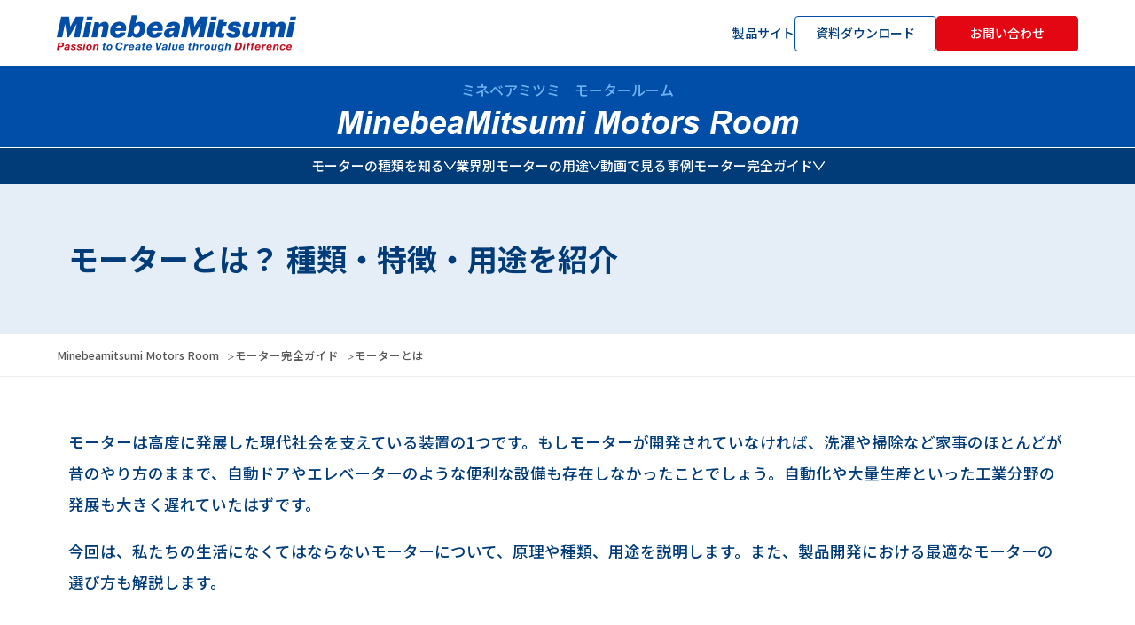

--- FILE ---
content_type: text/html
request_url: https://product.minebeamitsumi.com/tech/motor/motor-guide/about/
body_size: 7816
content:
<!DOCTYPE html>
<html lang="jp">
<head>
    <meta charset="UTF-8">
    <meta name="viewport" content="width=device-width,initial-scale=1">
    <meta http-equiv="X-UA-Compatible" content="ie=edge">
    <title>モーターとは？ 種類・特徴・用途を紹介｜モーター完全ガイド</title>
    <link rel="icon" href="/tech/motor/favicon.ico">

<link rel="alternate" hreflang="ja" href="https://product.minebeamitsumi.com/tech/motor/motor-guide/about/index.html">
    <link rel="stylesheet" href="/tech/motor/assets/css/normalize.css">
    <link rel="stylesheet" href="/tech/motor/assets/css/base.css">
    <script src="https://cdn.jsdelivr.net/npm/vue@2/dist/vue.js"></script>
    <script src="/tech/motor/assets/js/delighters.js"></script>
    <meta name="description" content="モーターとは？ 種類・特徴・用途を紹介。私たちの生活になくてはならないモーターについて、原理や種類、用途を説明します。また、製品開発における最適なモーターの選び方も解説します。">
    <meta property="og:title" content="モーターとは？ 種類・特徴・用途を紹介｜モーター完全ガイド">
    <meta property="og:site_name" content="MinebeaMitsumi Motors Room">
    <meta property="og:type" content="website">
    <meta property="og:url" content="https://product.minebeamitsumi.com/tech/motor/motor-guide/about/">
    <meta property="og:image" content="">
    <meta property="twitter:card" content="summary">
    <meta property="twitter:title" content="モーターとは？ 種類・特徴・用途を紹介｜モーター完全ガイド">
    <meta property="twitter:description" content="モーターとは？ 種類・特徴・用途を紹介。私たちの生活になくてはならないモーターについて、原理や種類、用途を説明します。また、製品開発における最適なモーターの選び方も解説します。">
    <link rel="canonical" href="https://product.minebeamitsumi.com/tech/motor/motor-guide/about/">
    <link rel="stylesheet" href="https://cdnjs.cloudflare.com/ajax/libs/font-awesome/5.12.1/css/all.min.css" integrity="sha256-mmgLkCYLUQbXn0B1SRqzHar6dCnv9oZFPEC1g1cwlkk=" crossorigin="anonymous">
    <!-- Google Tag Manager -->
    <script>(function (w, d, s, l, i) {
            w[l] = w[l] || [];
            w[l].push({
                'gtm.start':
                    new Date().getTime(), event: 'gtm.js'
            });
            var f = d.getElementsByTagName(s)[0],
                j = d.createElement(s), dl = l != 'dataLayer' ? '&l=' + l : '';
            j.async = true;
            j.src =
                'https://www.googletagmanager.com/gtm.js?id=' + i + dl;
            f.parentNode.insertBefore(j, f);
        })(window, document, 'script', 'dataLayer', 'GTM-P92TNM6');</script>
    <!-- End Google Tag Manager -->
</head>
<body>
<noscript>
        <iframe src="https://www.googletagmanager.com/ns.html?id=GTM-P92TNM6"
                height="0" width="0" style="display:none;visibility:hidden"></iframe>
    </noscript>
    <!-- End Google Tag Manager (noscript) -->
<div id="header-container"></div>
<main id="main-content" class="l-content-container">
    <div class="c-subpage_header">
        <h1 class="c-subpage_header__title">
            モーターとは？ 種類・特徴・用途を紹介
        </h1>
    </div>
    <div class="breadcrumbs">
        <div class="inner">
            <ul class='c-breadcrumb'>
                <li><a href="/tech/motor/">Minebeamitsumi Motors Room</a></li>
                <li><a href="/tech/motor/motor-guide/">モーター完全ガイド</a></li>
                <li class='curent'>モーターとは</li>
            </ul>
        </div>
    </div>
    <div class="l-block">
        <div class="l-block__inner intro-block">
            <p class="intro-block__desc">
                モーターは高度に発展した現代社会を支えている装置の1つです。もしモーターが開発されていなければ、洗濯や掃除など家事のほとんどが昔のやり方のままで、自動ドアやエレベーターのような便利な設備も存在しなかったことでしょう。自動化や大量生産といった工業分野の発展も大きく遅れていたはずです。
            </p>
            <p class="intro-block__desc">
                今回は、私たちの生活になくてはならないモーターについて、原理や種類、用途を説明します。また、製品開発における最適なモーターの選び方も解説します。
            </p>
        </div>
    </div>
    <div class="l-block">
        <div class="l-block__inner">
            <h2>
                モーターとは
            </h2>
            <p>
                モーターは電動機ともいい、電気エネルギーを運動エネルギー（動力）に変換する装置です。電流が磁界から受ける力を利用して回転運動に変えることができます。高効率なモーターは小型でもパワフルで、身近な家電やOA機器だけでなく電気自動車や電車、産業用ロボットなど幅広い分野で使われています。
            </p>
            <p>
                モーターの原理は1821年にファラデーによって最初に発見されましたが、実用化に至ったのは1888年に特許を取得したテスラの2相交流電動機の発明以降です。よく知られている永久磁石を使った直流モーターは1900年代になってようやく登場しました。1917年に本多光太郎がKS鋼を発明して人工的な永久磁石の生産が可能になり、モーターが工業製品に広く使用されるようになりました。また1982年には佐川眞人らが強力な磁力を持つネオジム磁石を発明し、モーターの小型化や高性能化に寄与しています。
            </p>
        </div>
    </div>
    <div class="l-block">
        <div class="l-block__inner">
            <h2>モーターの原理
            </h2>
            <p>
                モーターの内部にはローター（回転子）とステーター（固定子）があります。ローターにはコイルが巻かれていて、電流が流れると磁界が発生します。ステーターに設置された永久磁石と反発したり引き合ったりする力を利用して、ローターを回転させるのがモーターの基本的な仕組みです。
            </p>
            <p>
                ただし、ただコイルに導線をつなぐだけでは、ローターが半回転（180°回転）するとコイルに初めとは逆向きの力がかかって反対向きに回ってしまいます。このままでは「半回転したあと逆回転して元に戻る」という動作を繰り返し続けることになります。一定方向に回転させるには、ローターが回ると同時に電流の向きを変える機構が必要です。それが整流子とブラシです。
            </p>
            <p>
                整流子はコイルと導線でつながっていて、すき間を持たせた円柱状の導体金属でできています。ブラシは整流子を挟むように設置した、電源と導線で接続する板状の導体金属です。ローターが90°回転したときに整流子のすき間がブラシとの接地面に来るようにすると、電流が途切れます。しかし、回転の勢いがあるためローターはそのまま回転を続けます。すき間を超えて再び整流子とブラシが接したとき、初めのときとは逆向きに電流が流れますが、かかる力の向きは同じです。
            </p>
            <p>
                このようにモーターは整流子とブラシのおかげで電流の向きを交互に変えられ、一定方向に回転し続けることができます。しかし、整流子とブラシが接していることで、摩擦による発熱や損傷、回転エネルギーの損失が発生します。少しだけ回転させて止め、また回転させるといった細かいコントロールも困難です。これらの欠点を改善するために、ブラシをなくしたブラシレスモーターや、回転角度を制御できるステッピングモーターといった多種多様なモーターが発明されてきました。
            </p>
        </div>
    </div>
    <div class="l-block">
        <div class="l-block__inner">
            <h2>
                モーターの種類
            </h2>
            <p class="block-intro__desc">
                モーターは直流電源で動くDCモーターと交流電源で動くACモーターに大別されます。DCモーターの代表的な種類はブラシ付モーターやブラシレスモーター、ステッピングモーターです。ACモーターには誘導モーターと同期モーターがあります。以下、各種のモーターを紹介します。
            </p>
            <h3>
                DCモーター
            </h3>
            <p>
                DCモーターのうち、ブラシ付モーターは中学校の理科でも習う典型的な構造を持つモーターです。ブラシ付モーターからブラシと整流子をなくしたのがブラシレスモーターで、さらに回転角を制御できるようにしたのがステッピングモーターです。
            </p>

            <h4>
                ブラシ付モーター
            </h4>
            <div class="motor-2col">
                <div class="motor-2col-text">
                    <p>
                        ブラシ付モーターは、ローターの整流子にブラシが接触してコイルに電流が流れます。ローターが回転しても、整流子によって同じ回転方向を維持することが可能です。しかし、整流子とブラシが接触しているためエネルギーロスが発生し、部品の摩耗が起こる欠点があります。
                    </p>
                    <a href="/tech/motor/motor/brushed_motor/" class="button type2">ブラシ付きDCモーター詳細はこちら</a>
                </div>
                <div class="motor-2col-img">
                    <img src="/tech/motor/assets/images/illust-2-2.jpg" alt="ブラシ付モーター">
                </div>
            </div>
            
            <h4>
                ブラシレスモーター
            </h4>
            <div class="motor-2col">
                <div class="motor-2col-text">
                    <p>
                        整流子とブラシを排して、電子回路によってモーターの回転を制御するのがブラシレスモーターです。ブラシ付モーターと逆の構造になっていて、ローター側に永久磁石、ステーター側にコイルを取り付けます。永久磁石が内側にあるインナーローター型と、外側にあるアウターローター型があります。
                    </p>
                    <p>
                        ブラシレスモーターの電流方向を切り替えるのはインバータです。センサで永久磁石の位置を検出し、速度制御機を通じて速度司令を受けたインバータがステーターに取り付けられたコイルへの電圧を制御します。ブラシ付モーターと比較して速度制御の安定性などが改善されますが、装置が複雑になるのが難点です。
                    </p>
                    <a href="/tech/motor/motor/brusheless_motor/" class="button type2">ブラシレスDCモーター詳細はこちら</a>
                </div>
                <div class="motor-2col-img">
                    <img src="/tech/motor/assets/images/illust-3-2.jpg" alt="ブラシレスモーター">
                </div>
            </div>

            <h4>
                ステッピングモーター
            </h4>
            <div class="motor-2col">
                <div class="motor-2col-text">
                    <p>
                        ステッピングモーターは、パルス信号によって回転角度や回転速度を制御するモーターです。永久磁石と巻線電流によって励磁されるPM型、ステーターの巻線電流で励磁されるVR型、その両者の長所を組み合わせたHB型の3種類があります。高トルクで自己保持力に優れ、位置制御をしやすいのが特長です。特にHB型は分解能が高く、高精度な位置決めや動作制御が求められる用途に利用されています。
                    </p>
                    <p>
                        ステッピングモーターの弱点は「脱調」です。脱調とは急な速度変化や大きな負荷が起こったときに、パルス信号と同期できなくなることを意味します。常に最大電流を巻線へ流して磁力を高めておくことで脱調を防止できますが、効率が低下したり発熱したりするのがネックです。
                    </p>
                    <p>
                        エンコーダを取り付けてフィードバック制御を可能にしたステッピングモーターなら、脱調の心配がない運用を可能にします。高精度の制御性を持ちながら比較的コンパクトであるため、産業用ロボットや検査装置のようなFA機器に採用されています。
                    </p>
                    <a href="/tech/motor/motor/stepping_motor/" class="button type2">ステッピングモーター詳細はこちら</a>
                </div>
                <div class="motor-2col-img">
                    <img src="/tech/motor/assets/images/illust-1-2.jpg" alt="ステッピングモーター">
                </div>
            </div>


            <h3>
                ACモーター
            </h3>
            <p>
                ACモーターは交流電源で駆動するモーターです。構造によって以下の2つに大別できます。
            </p>
            <h4>
                誘導モーター
            </h4>
            <p>
                誘導モーターは「アラゴの円板」の原理を応用したモーターです。ステーター側の磁界を回転させることで誘導電流を流し、電流と磁界の作用で発生する力によってローターが回転します。工場などでは、120°ずつ位相がずれた200Vの3相交流電源が用いられます。家庭用の単相AC100Vで誘導モーターを使えるようにするには、コンデンサによって位相をずらす方法をとるのが一般的です。
            </p>
            <p>
                ローターはステーターの回転磁界とは同期せず、遅れて回転します。このことから、誘導モーターは非同期モーターとも呼ばれています。ブラシと整流子がなく構造はシンプルですが、すべりが発生するためエネルギーロスがあり、誘導電流によってローターが発熱するのも欠点です。
            </p>
            <h4>
                同期モーター
            </h4>
            <p>
                ステーター側の回転磁界とロータの回転を同期させるモーターです。同期モーターはロータの構造によって、電磁石形、永久磁石形、リラクタンス形、ヒステリシス形に分類できます。中でも、ネオジム磁石の採用により小型化・高性能化した永久磁石形は、電気自動車やハイブリッドカー、エアコン、冷蔵庫、洗濯機などで普及が進んでいます。
            </p>
            <p>
                同期モーターは誘導モーターのようにすべりが発生せず、回転速度を一定に保てるのがメリットです。一方、速度制御が難しく、乱調や同期はずれを起こすといったデメリットもあります。
            </p>
        </div>
    </div>
    <div class="l-block">
        <div class="l-block__inner">
            <h2>
                モーターの用途
            </h2>
            <p>
                モーターは社会のいたるところで使われています。電気で動く機器・機械なら、ほぼモーターを搭載しているといっても過言ではありません。以下、分野別にモーターの用途を紹介します。
            </p>

            <div class="case-list-block2">

                <a href="/tech/motor/usage/enesolar/" class="case-list-block2-item">
                    <p class="case-list-block2-text">エネソーラー</p>
                    <div class="case-list-block2-img">
                        <img src="/tech/motor/assets/images/thumb/thumb_enesorler.jpg" alt="エネソーラーモーター">
                    </div>
                </a>

                <a href="/tech/motor/usage/smart-life/" class="case-list-block2-item">
                    <p class="case-list-block2-text">スマートライフ</p>
                    <div class="case-list-block2-img">
                        <img src="/tech/motor/assets/images/thumb/thumb_smartlife.jpg" alt="スマートライフモーター">
                    </div>
                </a>

                <a href="/tech/motor/usage/digital-infrastructure/" class="case-list-block2-item">
                    <p class="case-list-block2-text">デジタルインフラ</p>
                    <div class="case-list-block2-img">
                        <img src="/tech/motor/assets/images/thumb/thumb_digital.jpg" alt="デジタルインフラモーター">
                    </div>
                </a>

                <a href="/tech/motor/usage/oa/" class="case-list-block2-item">
                    <p class="case-list-block2-text">オフィス機器</p>
                    <div class="case-list-block2-img">
                        <img src="/tech/motor/assets/images/thumb/thumb_oa.jpg" alt="オフィス機器モーター">
                    </div>
                </a>

                <a href="/tech/motor/usage/healthcare/" class="case-list-block2-item">
                    <p class="case-list-block2-text">ヘルスケア</p>
                    <div class="case-list-block2-img">
                        <img src="/tech/motor/assets/images/thumb/thumb_health.jpg" alt="ヘルスケアモーター">
                    </div>
                </a>

                <a href="/tech/motor/usage/mobility/" class="case-list-block2-item">
                    <p class="case-list-block2-text">モビリティ</p>
                    <div class="case-list-block2-img">
                        <img src="/tech/motor/assets/images/thumb/thumb_mobility.jpg" alt="モビリティモーター">
                    </div>
                </a>

                <a href="/tech/motor/usage/robotics/" class="case-list-block2-item">
                    <p class="case-list-block2-text">ロボティクス</p>
                    <div class="case-list-block2-img">
                        <img src="/tech/motor/assets/images/thumb/thumb_robotechs.jpg" alt="ロボティクスモーター">
                    </div>
                </a>

                <a href="/tech/motor/usage/industrial-equipment/" class="case-list-block2-item">
                    <p class="case-list-block2-text">産業機械</p>
                    <div class="case-list-block2-img">
                        <img src="/tech/motor/assets/images/thumb/thumb_facilitys.jpg" alt="産業機械モーター">
                    </div>
                </a>

            </div>
        </div>
    </div>
    <div class="l-block">
        <div class="l-block__inner">
            <h2>
                モーター選びのポイント
            </h2>
            <p class="block-intro__desc">
                まず、製品用途にあった性能を持つモーターを知ることが重要です。モーターごとの性能を知るには、構造や特性の違いも理解しなければなりません。ここでは、モーターの選び方のポイントを解説します。
            </p>
            <h3>
                用途
            </h3>
            <p>
                モーターの用途は、ファンモーターとファンモーター以外に大きく分けることができます。ファンモーターは送風や冷却、給気・排気を目的とし、ファンモーター以外では機器もしくは機構の動力源として活用することが目的です。
            </p>
            <p>
                ファンモーターには軸流ファン、ブロワ、遠心ファンといった種類があります。単純な送風だけに使うのなら軸流ファンが最適かもしれません。ただし、部品が多く内蔵された機器の排熱をおこなうときには軸流ファンではうまく空気を送れません。このような場合には最大静圧が高いブロワや遠心ファンを採用すると、空気が流れにくい空間でも給気・排気が可能になります。
            </p>
            <p>
                モーターを駆動装置として使用する場合、細かい制御が必要かどうかで選ぶモーターが大きく変わります。扇風機のように一定の回転速度を保てばよい機器には、寿命が長くて低コストのモーターを採用すれば機能的に問題ないでしょう。しかし、位置決め精度や高い制御性が求められる機器・設備には、回転角度・回転速度を制御できるステッピングモーターやサーボモーターなどが適しています。
            </p>
            <h3>
                性能
            </h3>
            <p>
                ファンモーターは、種類によって構造と原理、特性が違います。構造的な大きな違いの1つは給気と排気の向きです。軸流ファンはファンの回転軸と給気・排気の方向が同じですが、ブロワと遠心ファンの排気は垂直方向になります。また、ファンモーターの性能を比較する際に用いるのが「P-Q特性」です。P-Q特性は風量（P）と静圧（Q）の関係を示したもので、例えば軸流ファンなら、P-Q特性から旋回失速領域の範囲を知ることができます。サイズや消費電力は、ファンの最大風量と最大風速に関係します。
            </p>
            <p>
                駆動装置のモーターは、用途別の種類がファンモーター以上に多種多様です。回転速度、トルク、分解能、制御性、ギアボックスの有無など性能を左右する要素が多く、小型化や軽量化が必要なら構造的な向き不向きも考慮しなければなりません。一例としては、パソコンやテレビに内蔵されるHDDスピンドルモーターが挙げられます。小型で高回転かつ高精度、長寿命といった複数の要件を満たすモーターが必要です。モーターの性能が記憶容量や処理速度といったHDDスペックに大きく影響します。
            </p>
        </div>
    </div>
    <div class="l-block">
        <div class="l-block__inner">
            <h2>
                ミネベアミツミなら用途に合わせた最適な製品をご提案
            </h2>
            <p>
                ミネベアミツミでは用途ごとに適したモーターを開発・生産しています。各種ファンモーター・ブロワから、OA機器やデジタルAV機器に最適なブラシレスモーター・ステッピングモーターまでラインナップが豊富です。
            </p>
            <p>
                ミネベアミツミはモーターの性能向上に寄与する技術開発にも取り組んでいます。運動エネルギーを効率よく伝える「ボールベアリング」の超精密加工と大量生産の実現、電気自動車やハイブリッドカーの走行性能と電力消費率を改善する回転角センサ（レゾルバ）の開発と量産化など、次世代の最先端技術をリードする企業です。
            </p>
            <p>
                自動車、情報通信、ロボティクス、産業機器、家電、AV機器、OA機器、医療・介護と、幅広い分野で製品提供をおこなっているミネベアミツミは、さまざまなモーターの用途に精通しています。貴社の製品にどんなモーターが最適か、弊社の知見と技術力に基づいたご提案をさせていただきます。ぜひお問い合わせフォーム」にてお問い合わせください。
            </p>
        </div>
    </div>
    <div class="l-block">
        <div class="l-block__inner">
            <p class="contact-button-block">
                <a href="/contact/contact.php" class="button lg bg-white contact_button">お問い合わせはこちら</a>
            </p>
        </div>
    </div>
</main>
<style>
    .button.type2{
        width: auto;
        max-width:290px;
        margin-left:auto;
        margin-right:0;
    }
    .case-list-block2{
        display: flex;
        flex-wrap:wrap;
        justify-content:center;
        gap:10px 40px;
        max-width: 920px;
        margin: 0 auto;
    }
    .case-list-block2-item{
        display: block;
        width: auto;
    }
    .case-list-block2-item:hover{
        opacity:.7;
    }
    .case-list-block2-text{
        margin-bottom: 0.2em;
    }
    .motor-2col{
        display: flex;
    }
    .motor-2col-text{
        width: calc(100% - 185px);
        padding-right: 5em;
    }
    .motor-2col-img{
        width: 185px;
    }
    @media only screen and (max-width: 991px){
        .button.type2{
            margin: 0 auto;
        }
        .motor-2col{
            flex-direction:column-reverse;
        }
        .motor-2col-text{
            width: 100%;
            padding-right: 0;
        }
        .motor-2col-img{
            width: 100%;
            text-align: center;
        }
        .case-list-block2{
            gap:5px 20px;
        }
    }
</style>
<div id="footer-container"></div>
<script src="/tech/motor/assets/js/common-parts.js"></script>
<link rel="stylesheet" href="/tech/motor/assets/css/common-parts.css">
<script>
    Vue.component("accordion", {
        template: `
    <div class="accordion">
      <div class="title" @click="open()">
        <slot name="title"></slot>
        <transition name="rotate" mode="out-in">
          <i class="fas fa-chevron-up" v-if="isOpen" key="rotate1"></i>
          <i class="fas fa-chevron-down" v-else key="rotate2"></i>
        </transition>
      </div>
      <transition name="open">
        <div class="accordion-content" v-if="isOpen">
          <slot name="content"></slot>
        </div>
      </transition>
    </div>`,
        data: function () {
            return {
                isOpen: false
            }
        },
        methods: {
            open: function () {
                this.isOpen = !this.isOpen;
            }
        }
    });
    new Vue({
        el: "#main-content"
    });
    window.addEventListener('scroll', function(){
        var element = document.getElementById('page-back');
        if(element) {
            if( 300 < window.scrollY ) {
                element.classList.add('view');
            } else {
                element.classList.remove('view');
            }
        }
    });
</script>
</body></html>

--- FILE ---
content_type: text/html
request_url: https://product.minebeamitsumi.com/tech/motor/assets/common-parts/header.html
body_size: 2442
content:
<header ref="header">
    <div id="header__top" class="header__top">
        <div class="inner">
            <a href="/tech/motor/" class="site_logo">
                <img src="/tech/motor/assets/images/common/site_logo.png" alt="ミネベアミツミ&emsp;モータールーム&emsp;ロゴ">
            </a>
            <nav class="header__top_navi">
                <ul>
                    <li>
                        <a href="https://product.minebeamitsumi.com/" target="_self" class="c-other_link_icon">製品サイト</a>
                    </li>
                    <li>
                        <a href="/download/catalog/category/rotary.html" target="_self" class="nav_button blue">資料ダウンロード</a>
                    </li>
                    <li>
                        <a href="/contact/contact.php"
                           class="nav_button red contact_button" target="_self">お問い合わせ</a>
                    </li>
                </ul>
            </nav>
            <button id="toggle_menu" class="toggle_menu" :class="{'menu_is_open': isOpen}" @click="toggleMenu()">
                <span class="bar"></span><span class="bar"></span>
            </button>
        </div>
    </div>
    <!--特定URLのみで条件分岐JS-->
<script>
// DOMが読み込まれた後に処理開始
document.addEventListener('DOMContentLoaded', function() {
  // リンクを変更したいページのURLパスを配列にまとめます
  const targetPaths = [
    '/tech/motor/motor/axial_fan_motor/',
    '/tech/motor/motor/blower_fan_motor/',
    '/tech/motor/motor/centrifugal_fan_motor/'
  ];

  // 現在表示のページURLパスを取得
  const currentPath = window.location.pathname;

  // 現在のページが、上で定義した対象ページのいずれかに合致かを判定
  if (targetPaths.includes(currentPath)) {
    const downloadLink = document.querySelector('.header__top_navi a.nav_button.blue');

    // リンク先のURL（href属性）を書き換え
    if (downloadLink) {
      downloadLink.href = '/download/catalog/category/fanmotor.html';
    }
  }
});
</script>
<!--/特定URLのみで条件分岐JS-->
    <div class="header__bottom" ref="header__bottom">
        <div class="site_name">
            <p>ミネベアミツミ&emsp;モータールーム</p>
            <img src="/tech/motor/assets/images/common/minebeamitsumi_motors_room.png" height="26" width="521" alt="ミネベアミツミ&emsp;モータールーム">
        </div>
    </div>
    <div id="v--header__menu" class="header__menu" :class="{'navi_is_open': isOpen,'pos-fix':posFix}" ref="header__menu">
    <nav id="g_navi" class="g_navi">
            <!-- header_nav -->
            <ul id="v--g_nav">
                <li @mouseover="isHoverMotor = true" @mouseleave="isHoverMotor = false">
                    <a class="has_sub_menu" href="/tech/motor/motor/">
                        モーターの種類を知る
                        <svg
                                class="toggle_button"
                                fill="none"
                                stroke="currentColor"
                                xmlns="http://www.w3.org/2000/svg"
                                aria-hidden="true"
                                viewBox="0 0 13 10"
                        >
                            <path class="st0" d="M12.5,0.2l-6,8.7l-6-8.7L0.1,0.6l6.4,9.3l6.4-9.3L12.5,0.2z"/>
                        </svg>
                    </a>
                    <transition name="opacity">
                        <div v-show="isHoverMotor" class="mega_menu">
                            <div class="mega_menu__inner inner motor">
                                <div class="mega_menu__header">
                                    モーターの種類を知る
                                </div>
                                <div class="mega_menu__content">
                                    <div class="menu_component">
                                        <div class="component_title">
                                            動力を生むモーター
                                        </div>
                                        <ul>
                                            <li>
                                                <a href="/tech/motor/motor/stepping_motor/">
                                                    ステッピングモーター
                                                </a>
                                            </li>
                                            <li>
                                                <a href="/tech/motor/motor/brushed_motor/">
                                                    DCモーター（ブラシ付）
                                                </a>
                                            </li>
                                            <li>
                                                <a href="/tech/motor/motor/brusheless_motor/">
                                                    DCモーター（ブラシレス）
                                                </a>
                                            </li>
                                        </ul>
                                    </div>
                                    <div class="menu_component">
                                        <div class="component_title">
                                            風を作るモーター
                                        </div>
                                        <ul>
                                            <li>
                                                <a href="/tech/motor/motor/axial_fan_motor/">
                                                    軸流ファンモーター
                                                </a>
                                            </li>
                                            <li>
                                                <a href="/tech/motor/motor/blower_fan_motor/">
                                                    ブロワーファンモーター
                                                </a>
                                            </li>
                                            <li>
                                                <a href="/tech/motor/motor/centrifugal_fan_motor/">
                                                    遠心（ラジアル）ファンモーター
                                                </a>
                                            </li>
                                        </ul>
                                    </div>
                                    <div class="menu_component horizontal">
                                        <div class="component_title">
                                            付加機能・製品
                                        </div>
                                        <ul>
                                            <li>
                                                <a href="/tech/motor/motor/resolver/">
                                                    レゾルバ
                                                </a>
                                            </li>
                                            <li>
                                                <a href="/tech/motor/motor/encoder_motor/">
                                                    エンコーダ付モーター
                                                </a>
                                            </li>
                                        </ul>
                                        <ul>
                                            <li>
                                                <a href="/tech/motor/motor/gearbox/">
                                                    ギアボックス付モーター
                                                </a>
                                            </li>
                                        </ul>
                                    </div>
                                </div>
                            </div>
                        </div>
                    </transition>
                </li>
                <li @mouseover="isHoverUse = true" @mouseleave="isHoverUse = false">
                    <a class="has_mega_menu" href="/tech/motor/usage/">
                        業界別モーターの用途
                        <svg
                                class="toggle_button"
                                fill="none"
                                stroke="currentColor"
                                xmlns="http://www.w3.org/2000/svg"
                                aria-hidden="true"
                                viewBox="0 0 13 10"
                        >
                            <path class="st0" d="M12.5,0.2l-6,8.7l-6-8.7L0.1,0.6l6.4,9.3l6.4-9.3L12.5,0.2z"/>
                        </svg>
                    </a>
                    <transition name="opacity">
                        <div v-show="isHoverUse" class="mega_menu">
                            <div class="mega_menu__inner inner motor">
                                <div class="mega_menu__header">
                                    業界別モーターの用途
                                </div>
                                <div class="mega_menu__content">
                                    <div class="menu_component has_thumbnail">
                                        <ul>
                                            <li>
                                                <a href="/tech/motor/usage/enesolar/">
                                                    <img src="/tech/motor/assets/images/thumb/thumb_enesorler.jpg" alt="クリーンエネルギー">
                                                    <span>クリーンエネルギー</span>
                                                </a>
                                            </li>
                                            <li>
                                                <a href="/tech/motor/usage/smart-life/">
                                                    <img src="/tech/motor/assets/images/thumb/thumb_smartlife.jpg" alt="スマートライフ">
                                                    <span>スマートライフ</span>
                                                </a>
                                            </li>
                                            <li>
                                                <a href="/tech/motor/usage/digital-infrastructure/">
                                                    <img src="/tech/motor/assets/images/thumb/thumb_digital.jpg" alt="デジタルインフラ">
                                                    <span>デジタルインフラ</span>
                                                </a>
                                            </li>
                                            <li>
                                                <a href="/tech/motor/usage/oa/">
                                                    <img src="/tech/motor/assets/images/thumb/thumb_oa.jpg" alt="オフィス機器">
                                                    <span>オフィス機器</span>
                                                </a>
                                            </li>
                                            <li>
                                                <a href="/tech/motor/usage/healthcare/">
                                                    <img src="/tech/motor/assets/images/thumb/thumb_health.jpg" alt="ヘルスケア">
                                                    <span>ヘルスケア</span>
                                                </a>
                                            </li>
                                            <li>
                                                <a href="/tech/motor/usage/mobility/">
                                                    <img src="/tech/motor/assets/images/thumb/thumb_mobility.jpg" alt="モビリティ">
                                                    <span>モビリティ</span>
                                                </a>
                                            </li>
                                            <li>
                                                <a href="/tech/motor/usage/robotics/">
                                                    <img src="/tech/motor/assets/images/thumb/thumb_robotechs.jpg" alt="ロボティクス">
                                                    <span>ロボティクス</span>
                                                </a>
                                            </li>
                                            <li>
                                                <a href="/tech/motor/usage/industrial-equipment/">
                                                    <img src="/tech/motor/assets/images/thumb/thumb_facilitys.jpg" alt="産業機械">
                                                    <span>産業機械</span>
                                                </a>
                                            </li>
                                        </ul>
                                    </div>
                                </div>
                            </div>
                        </div>
                    </transition>
                </li>
                <li><a href="/tech/motor/case-movie/">動画で見る事例</a></li>
                <li @mouseover="isHoverGuide = true" @mouseleave="isHoverGuide = false" style="position: relative">
                    <a class="has_sub_menu" href="/tech/motor/motor-guide/">
                        モーター完全ガイド
                        <svg
                                class="toggle_button"
                                fill="none"
                                stroke="currentColor"
                                xmlns="http://www.w3.org/2000/svg"
                                aria-hidden="true"
                                viewBox="0 0 13 10"
                        >
                            <path class="st0" d="M12.5,0.2l-6,8.7l-6-8.7L0.1,0.6l6.4,9.3l6.4-9.3L12.5,0.2z"/>
                        </svg>
                    </a>
                    <transition name="opacity">
                        <div v-show="isHoverGuide" class="sub-menu">
                            <ul>
                                <li>
                                    <a href="/tech/motor/motor-guide/about/">モーターとは</a>
                                </li>
                                <li>
                                    <a href="/tech/motor/motor-guide/type/">モーターの種類</a>
                                </li>
                                <li>
                                    <a href="/tech/motor/motor-guide/choose/">モーターの選び方</a>
                                </li>
                            </ul>
                        </div>
                    </transition>
                </li>
            </ul>            
            <!-- header_nav -->
        </nav>
        <nav id="mobile_g_navi" class="mobile_g_navi">
            <!-- header_mobile_nav -->
            <ul>
                <li class="has_child_menu">
                    <a href="/tech/motor/" >
                        モーターの種類を知る
                    </a>
                    <div class="child_menu__component">
                        <div class="has_child_menu__title">動力を生むモーター</div>
                        <ul class="child_menu">
                            <li>
                                <a href="/tech/motor/motor/stepping_motor/">
                                    ステッピングモーター
                                </a>
                            </li>
                            <li>
                                <a href="/tech/motor/motor/brushed_motor/">
                                    DCモーター（ブラシ付）
                                </a>
                            </li>
                            <li>
                                <a href="/tech/motor/motor/brusheless_motor/">
                                    DCモーター（ブラシレス）
                                </a>
                            </li>
                        </ul>
                        <div class="has_child_menu__title">風を作るモーター</div>
                        <ul class="child_menu">
                            <li>
                                <a href="/tech/motor/motor/axial_fan_motor/">
                                    軸流ファンモーター
                                </a>
                            </li>
                            <li>
                                <a href="/tech/motor/motor/blower_fan_motor/">
                                    ブロワーファンモーター
                                </a>
                            </li>
                            <li>
                                <a href="/tech/motor/motor/centrifugal_fan_motor/">
                                    遠心（ラジアル）ファンモーター
                                </a>
                            </li>
                        </ul>
                        <div class="has_child_menu__title">付加機能・製品</div>
                        <ul class="child_menu">
                            <li>
                                <a href="/tech/motor/motor/resolver/">
                                    レゾルバ
                                </a>
                            </li>
                            <li>
                                <a href="/tech/motor/motor/encoder_motor/">
                                    エンコーダ付モーター
                                </a>
                            </li>
                            <li>
                                <a href="/tech/motor/motor/gearbox/">
                                    ギアボックス付モーター
                                </a>
                            </li>
                        </ul>
                    </div>
                </li>
                <li class="has_child_menu">
                    <a href="/tech/motor/usage/">
                        業界別モーターの用途
                    </a>
                    <div class="child_menu__component">
                        <div class="has_child_menu__title">動力を生むモーター</div>
                        <ul class="child_menu">
                            <li>
                                <a href="/tech/motor/usage/enesolar/">
                                    クリーンエネルギー
                                </a>
                            </li>
                            <li>
                                <a href="/tech/motor/usage/smart-life/">
                                    スマートライフ
                                </a>
                            </li>
                            <li>
                                <a href="/tech/motor/usage/digital-infrastructure/">
                                    デジタルインフラ
                                </a>
                            </li>
                            <li>
                                <a href="/tech/motor/usage/oa/">
                                    オフィス機器
                                </a>
                            </li>
                            <li>
                                <a href="/tech/motor/usage/healthcare/">
                                    ヘルスケア
                                </a>
                            </li>
                            <li>
                                <a href="/tech/motor/usage/mobility/">
                                    モビリティ
                                </a>
                            </li>
                            <li>
                                <a href="/tech/motor/usage/robotics/">
                                    ロボティクス
                                </a>
                            </li>
                            <li>
                                <a href="/tech/motor/usage/industrial-equipment/">
                                    産業機械
                                </a>
                            </li>
                        </ul>
                    </div>
                </li>
                <li>
                    <a href="/tech/motor/case-movie/">
                        動画で見る事例
                    </a>
                </li>
                <li class="has_child_menu">
                    <a href="/tech/motor/motor-guide/">
                        モーター完全ガイド
                    </a>
                    <div class="child_menu__component">
                        <ul class="child_menu">
                            <li>
                                <a href="/tech/motor/motor-guide/about/">モーターとは</a>
                            </li>
                            <li>
                                <a href="/tech/motor/motor-guide/type/">モーターの種類</a>
                            </li>
                            <li>
                                <a href="/tech/motor/motor-guide/choose/">モーターの選び方</a>
                            </li>
                        </ul>
                    </div>
                </li>
                <li>
                    <a href="https://mkt.minebeamitsumi.com/rotarycomponents_document_dl">
                        資料ダウンロード
                    </a>
                </li>
                <li>
                    <a href="/contact/contact.php">
                        お問い合わせ
                    </a>
                </li>
                <li>
                    <a href="https://product.minebeamitsumi.com" target="_blank">
                        製品サイト
                    </a>
                </li>
            </ul>            
            <!-- header_mobile_nav -->
        </nav>
    </div>
</header>

--- FILE ---
content_type: text/html
request_url: https://product.minebeamitsumi.com/tech/motor/assets/common-parts/footer.html
body_size: 2485
content:
<section id="global_footer" class="global_footer">
    <div class="footer_cta">
        <div class="footer_cta__inner inner">
            <div class="footer_cta__header"><h3 class="cta_title">
                    お客様の課題に寄り添う<br>
                    回転機器のプロフェッショナル<br>
                    ミネベアミツミ
                </h3>
                <p>当社の回転機器に関するご質問やご相談は<br>お気軽にお問い合わせください。</p></div>
            <div class="footer_cta__buttons"><a href="/contact/contact.php" class="cta_button contact_button">
                    お問い合わせメールフォーム
                </a>
                <a href="https://mkt.minebeamitsumi.com/rotarycomponents_document_dl" class="cta_button" target="_blank">
                    資料のダウンロードはこちらから
                </a></div>
        </div>
    </div>
    <div class="footer_menu">
        <div class="footer_menu__title">
            <div class="inner"><p>ミネベアミツミ モータールーム</p> <img src="/tech/motor/assets/images/common/minebeamitsumi_motors_room.png" height="26" width="521" alt="ミネベアミツミ モータールーム"></div>
        </div>
        <div class="inner">
            <nav class="footer_menu__navi">
                <ul>
                    <li><a href="/tech/motor/">TOP</a></li>
                    <li><a href="/tech/motor/motor/">モーターの種類を知る</a>
                        <ul class="sub_menu">
                            <li>
                                <a href="/tech/motor/motor/stepping_motor/">
                                    ステッピングモーター
                                </a>
                            </li>
                            <li>
                                <a href="/tech/motor/motor/brushed_motor/">
                                    DCモーター（ブラシ付）
                                </a>
                            </li>
                            <li>
                                <a href="/tech/motor/motor/brusheless_motor/">
                                    DCモーター（ブラシレス）
                                </a>
                            </li>
                            <li>
                                <a href="/tech/motor/motor/axial_fan_motor/">
                                    軸流ファンモーター
                                </a>
                            </li>
                            <li>
                                <a href="/tech/motor/motor/blower_fan_motor/">
                                    ブロワーファンモーター
                                </a>
                            </li>
                            <li>
                                <a href="/tech/motor/motor/centrifugal_fan_motor/">
                                    遠心（ラジアル）ファンモーター
                                </a>
                            </li>
                            <li>
                                <a href="/tech/motor/motor/resolver/">
                                    レゾルバ
                                </a>
                            </li>
                            <li>
                                <a href="/tech/motor/motor/encoder_motor/">
                                    エンコーダ付モーター
                                </a>
                            </li>
                            <li>
                                <a href="/tech/motor/motor/gearbox/">
                                    ギアボックス付モーター
                                </a>
                            </li>
                        </ul>
                    </li>
                    <li><a href="/tech/motor/usage/">業界別モーターの用途</a>
                        <ul class="sub_menu">
                            <li><a href="/tech/motor/usage/enesolar/">クリーンエネルギー</a></li>
                            <li><a href="/tech/motor/usage/smart-life/">スマートライフ</a></li>
                            <li><a href="/tech/motor/usage/digital-infrastructure/">デジタルインフラ</a></li>
                            <li><a href="/tech/motor/usage/oa/">オフィス機器</a></li>
                            <li><a href="/tech/motor/usage/healthcare/">ヘルスケア</a></li>
                            <li><a href="/tech/motor/usage/mobility/">モビリティ</a></li>
                            <li><a href="/tech/motor/usage/robotics/">ロボティクス</a></li>
                            <li><a href="/tech/motor/usage/industrial-equipment/">産業機械</a></li>
                        </ul>
                    </li>
                    <li>
                        <a href="/tech/motor/case-movie/">動画で見る事例</a>
                    </li>
                    <li>
                        <a href="/tech/motor/motor-guide/">モーター完全ガイド</a>
                        <ul class="sub_menu">
                            <li>
                                <a href="/tech/motor/motor-guide/about/">
                                    モーターとは
                                </a>
                            </li>
                            <li>
                                <a href="/tech/motor/motor-guide/type/">
                                    モーターの種類
                                </a>
                            </li>
                            <li>
                                <a href="/tech/motor/motor-guide/choose/">
                                    モーターの選び方
                                </a>
                            </li>
                        </ul>
                    </li>
                    <li>
                        <a href="/contact/contact.php" class="contact_button">お問い合わせ</a>
                    </li>
                </ul>
            </nav>
        </div>
    </div>
    <div class="footer_bottom">
        <div class="inner">
            <img class="site_logo" src="/tech/motor/assets/images/common/site_logo.png" alt="ミネベアミツミ モータールーム">
            <div class="footer_bottom__nav">
                <a href="https://minebeamitsumi.com/" target="_blank" class="c-other_link_icon2">コーポレートサイト</a>
                <a href="/use/" target="_self" class="c-other_link_icon">ご利用規約</a>
                <a href="/privacy/" target="_self" class="c-other_link_icon">個人情報の保護について</a>
                <a href="/cookie_policy/" target="_self" class="c-other_link_icon">クッキーポリシー</a>
                <a href="/social/" target="_self" class="c-other_link_icon">ソーシャルメディアポリシー</a>
            </div>
            <p class="copyright">
                Copyright © MinebeaMitsumi Inc. All rights reserved.
            </p></div>
    </div>
    <div id="page-back" class="page-back">
        <div class="page-back-btn">
            <a href="#" class="js-scroll"><i class="fas fa-long-arrow-alt-up"></i></a>
        </div>
        <a href="#" class="page-back-link">Page Top</a>
    </div>   
</section>

<style>
    .toc-003 {
        max-width: 600px;
        width: 100%;
        margin-bottom: 4em;
        padding: 1em 1em 1em 2em;
        border-top: 5px solid #004ea8;
        border-radius: 5px;
        box-shadow: 0 2px 3px rgb(0 0 0 / 15%);
        background-color: #f7f7f7;
    }
    .toc-003 .toc-003-title {
        display: flex;
        align-items: center;
        margin: 0;
        color: #004ea8;
        font-weight: 600;
        font-size: 1.2em;
    }
    .toc-003 .toc-003-title::before {
        display: inline-block;
        width: 2.2em;
        height: 2.2em;
        margin-right: 5px;
        border-radius: 50%;
        background: #004ea8 url('data:image/svg+xml;charset=utf8,%3Csvg%20xmlns%3D%22http%3A%2F%2Fwww.w3.org%2F2000%2Fsvg%22%20viewBox%3D%220%200%2024%2024%22%20fill%3D%22%23fff%22%3E%3Cpath%20d%3D%22M3.8%2017.2h-3c-.5%200-.8.4-.8.8v3c0%20.4.3.8.8.8h3c.4%200%20.8-.3.8-.8v-3c-.1-.4-.4-.8-.8-.8zm0-15h-3c-.5%200-.8.4-.8.8v3c0%20.4.3.8.8.8h3c.4%200%20.8-.3.8-.8V3c-.1-.4-.4-.8-.8-.8zm0%207.6h-3c-.5%200-.8.3-.8.7v3c0%20.4.3.8.8.8h3c.4%200%20.8-.3.8-.8v-3c-.1-.4-.4-.7-.8-.7zM23.2%2018h-15c-.4%200-.8.3-.8.8v1.5c0%20.4.3.8.8.8h15c.4%200%20.8-.3.8-.8v-1.5c0-.5-.3-.8-.8-.8zm0-15h-15c-.4%200-.7.3-.7.8v1.5c0%20.4.3.7.7.7h15c.5%200%20.8-.3.8-.8V3.8c0-.5-.3-.8-.8-.8zm0%207.5h-15c-.4%200-.8.3-.8.8v1.5c0%20.4.3.8.8.8h15c.4%200%20.8-.3.8-.8v-1.5c0-.5-.3-.8-.8-.8z%22%2F%3E%3C%2Fsvg%3E') no-repeat center / 1em;
        content: '';
    }
    .toc-003 ul {
        /* list-style-type: decimal; */
        list-style:none;
        margin: 0;
        /* padding: 0 1.2em; */
        padding: 0 ;
        /* overflow: hidden; */
    }
    /* .toc-003 > ol {
        margin-top: 15px;
    } */
    /* .toc-003 ol ol {
        margin-top: 5px;
    } */
    .toc-003 li {
        padding: 5px 0;
        font-weight: 600;
    }
    /* .toc-003 li::marker {
        color:#555;
    } */
    /* .toc-003 ol ol li {
        font-weight: 500;
        font-size: .9em;
    } */
    .toc-003 a {
        color: #555;
        text-decoration: none;
        padding-left: 0.5em;
    }
    .toc-003 a:hover {
        text-decoration: underline;
    }
    .toc-003-list{
        margin-top: 15px;
        display: flex;
    }
    .toc-003-list ul{
        padding-right: 3em;
    }
    .flex-5050{
        display: flex;
        gap:40px;
    }
    .flex-5050-item{
        width: calc((100% - 40px)/2);
    }
    @media only screen and (max-width: 991px){
        .toc-003-list{
            flex-direction:column;
        }
        .flex-5050{
            flex-direction:column;
        }
        .flex-5050-item{
            width: 100%;
        }
    }
    .page-back {
    position: fixed;
    right: 15px;
    bottom: 170px;
    z-index: 1000;
    display: none;
    }
    .view{
    display: inline !important;
    }
    .page-back-btn {
    width: 70px;
    height: 70px;
    border-radius: 50%;
    border: 1px solid #ddd;
    position: relative;
    background: #fff
    }
    .page-back-btn a {
    display: block;
    width: 100%;
    height: 100%;
    position: relative
    }
    .page-back-btn a i {
    position: relative;
    top: 50%;
    left: 50%;
    font-size: 16px;
    color: #004ea8;
    transform: translate(-50%, -50%)
    }
    .page-back-link {
    font-size: 13px;
    display: block;
    text-align: center;
    margin-top: 10px;
    line-height: 1;
    color: #004ea8;
    text-decoration: none;
    }
    .fas {
    display: inline-block;
    font-style: normal;
    font-variant: normal;
    text-rendering: auto;
    line-height: 1;
    font-family: "Font Awesome 5 Free";
    font-weight: 900;
    }
    .fa-long-arrow-alt-up:before {
    content: "\f30c";
    }

</style>

<script>
    var globalFooter = new Vue({
        el: '#global_footer',
        data() {
            return {}
        },
        methods: {
            scrollPageTop() {
                window.scrollTo({
                    top: 0,
                    behavior: 'smooth'
                })
            }
        }
    });
</script>


--- FILE ---
content_type: text/css
request_url: https://product.minebeamitsumi.com/tech/motor/assets/css/base.css
body_size: 8263
content:
@charset "UTF-8";
@import url("https://fonts.googleapis.com/css2?family=M+PLUS+1p:wght@400;500;700&family=Noto+Sans+JP:wght@400;500;700&display=swap");

:root {
  --color_main: #004ea8;
  --color_sub: #013c79;
  --color_red: #e30713;
  --color_sky: #e5eef7;
  --color_gray: #555;
  --bg_grad_blue_base: rgb(88, 101, 185);
  --bg_grad_blue: linear-gradient(90deg, rgba(88, 101, 185, 1) 0%, rgba(28, 145, 226, 1) 60%, rgba(34, 220, 253, 1) 100%);
  --padding-x: 6%;
}

@media only screen and (max-width: 600px) {
  :root {
    --padding-x: 7.3%;
  }
}

html,
body {
  font-family: "Noto Sans JP", sans-serif;
  -webkit-font-smoothing: antialiased;
  -moz-osx-font-smoothing: grayscale;
}

html {
  font-size: 62.5%;
}

body {
  font-size: 1.4rem;
  line-height: 1.5;
  padding-top: 75px;
}

@media only screen and (max-width: 991px) {
  body {
    font-size: 1.3rem;
    padding-top: 40px;
  }
}

* {
  -webkit-box-sizing: border-box;
  box-sizing: border-box;
}

img {
  -webkit-backface-visibility: hidden;
  image-rendering: auto;
  max-width: 100%;
  height:auto;/*2025-1211 add iso*/
}

p {
  line-height: 2;
}

a {
  color: #000;
  text-decoration: none;
  -moz-transition: 0.3s;
  -webkit-transition: 0.3s;
  -ms-transition: 0.3s;
  transition: 0.3s;
}

.sp {
  display: none;
}

@media only screen and (max-width: 991px) {
  .sp {
    display: block;
  }
}

@media only screen and (max-width: 991px) {
  .pc {
    display: none;
  }
}

.sp-s {
  display: none;
}

@media only screen and (max-width: 550px) {
  .sp-s {
    display: block;
  }
}

@media only screen and (max-width: 550px) {
  .sp-s-hidden {
    display: none;
  }
}

.inner {
  width: 90%;
  max-width: 1170px;
  margin-left: auto;
  margin-right: auto;
}

@media only screen and (max-width: 991px) {
  .inner {
    width: calc(100% - 36px);
  }
}

a {
  -moz-transition: 0.3s;
  -webkit-transition: 0.3s;
  -ms-transition: 0.3s;
  transition: 0.3s;
}

p {
  font-size: 1.5rem;
}

@media only screen and (max-width: 991px) {
  p {
    font-size: 1.3rem;
  }
}

dl {
  margin: 1em;
  background: var(--color_sky);
  padding: 1em;
  border-radius: 4px;
}

@media only screen and (max-width: 991px) {
  dl {
    margin: 1em 0;
  }
}

dl dt {
  font-size: 1.1em;
  font-weight: bold;
}

dl dd {
  margin-left: 0.8em;
  margin-top: 0.5em;
}

.note {
  font-size: 0.95em;
  font-weight: 500;
  display: block;
}

.case_list__type_a {
  display: flex;
  gap: 30px;
}

.case_list__type_a article {
  display: flex;
  flex-direction: column;
  width: calc((100% - 60px) / 3);
  background: #f4f6f7;
  padding: 25px;
}

@media only screen and (max-width: 991px) {
  .case_list__type_a article {
    width: 100%;
  }
}

.case_list__type_a article .thumb img {
  width: 100%;
  height: auto;
}

.case_list__type_a article .category {
  font-size: 1.4rem;
  font-weight: bold;
  color: var(--color_main);
  line-height: 1.8;
  margin-top: 10px;
}

.case_list__type_a article .article_title {
  font-size: 1.7rem;
  font-weight: 500;
  line-height: 1.6;
  color: #333;
  margin-top: 0.4em;
  margin-bottom: 0.4em;
}

.case_list__type_a article .article_title a {
  font-weight: bold;
  color: #333;
}

.case_list__type_a article .desc {
  font-size: 1.45rem;
  line-height: 2;
  color: #333;
  margin: 0 0 24px 0;
}

.case_list__type_a article .button {
  margin-top: auto;
  align-self: flex-end;
}

.case_list__type_b {
  display: flex;
  flex-wrap: wrap;
  gap: 30px;
}

@media only screen and (max-width: 991px) {
  .case_list__type_b {
    flex-direction: column;
    gap: 28px;
  }
}

.case_list__type_b .article {
  width: calc((100% - 60px) / 3);
  background: white;
  border: 1px solid #ccc;
  color: #333;
}

@media only screen and (max-width: 991px) {
  .case_list__type_b .article {
    width: 100%;
  }
}

.case_list__type_b .article:hover {
  box-shadow: 0 0 25px 3px rgba(204, 204, 204, 0.5);
}

.case_list__type_b .article:hover .thumb img {
  transform: scale(1.1);
}

.case_list__type_b .article .thumb {
  display: block;
  overflow: hidden;
}

.case_list__type_b .article .thumb img {
  display: block;
  -moz-transition: 0.3s;
  -webkit-transition: 0.3s;
  -ms-transition: 0.3s;
  transition: 0.3s;
  width: 100%;
  height: auto;
}

.case_list__type_b .article__header {
  display: flex;
  align-items: center;
  gap: 15px;
}

.case_list__type_b .article__header .category {
  display: flex;
  align-items: center;
  width: 110px;
  height: 40px;
  background: var(--color_main);
  border-radius: 0 0 8px 0;
  font-size: 1.5rem;
  font-weight: 500;
  color: white;
  justify-content: center;
  gap: 12px;
}

@media only screen and (max-width: 991px) {
  .case_list__type_b .article__header .category {
    font-size: 1.3rem;
    width: 100px;
    height: 37px;
    border-radius: 0 0 4px 0;
    gap: 6px;
  }
}

.case_list__type_b .article__header .date {
  font-weight: 500;
  color: #666;
  letter-spacing: 0.05em;
}

@media only screen and (max-width: 991px) {
  .case_list__type_b .article__header .date {
    font-size: 1.3rem;
  }
}

.case_list__type_b .article__title {
  display: block;
  font-size: 1.8rem;
  font-weight: bold;
  line-height: 1.7;
  margin: 0.85em 35px 0.65em;
}

@media only screen and (max-width: 991px) {
  .case_list__type_b .article__title {
    font-size: 1.6rem;
  }
}

.case_list__type_b .article .desc {
  display: block;
  margin: 0 35px 20px;
  line-height: 2;
}

.has_hover_effects {
  overflow: hidden;
}

.has_hover_effects:hover img {
  transform: scale(1.1);
}

.has_hover_effects img {
  -moz-transition: 0.3s;
  -webkit-transition: 0.3s;
  -ms-transition: 0.3s;
  transition: 0.3s;
}

.breadcrumbs {
  overflow: hidden;
  border-bottom: 1px solid #eee;
}

.c-breadcrumb {
  display: flex;
  align-items: center;
  gap: 0.5em;
  padding-left: 0;
  list-style: none;
  font-size: 1.25rem;
  font-weight: 500;
}

@media only screen and (max-width: 991px) {
  .c-breadcrumb {
    display: block;
  }
}

.c-breadcrumb li {
  color: var(--color_gray);
  line-height: 1.2;
  padding: 0.3em 0;
}

@media only screen and (max-width: 991px) {
  .c-breadcrumb li {
    display: inline-block;
  }
}

.c-breadcrumb li a {
  color: var(--color_gray);
}

.c-breadcrumb li a::after {
  content: "＞";
  font-size: 0.7em;
  margin-left: 1em;
}

.c-breadcrumb li a:hover {
  color: var(--color_main);
}

.l-content-container h2:not(.section_title) {
  display: flex;
  align-items: center;
  width: 100%;
  height: 60px;
  padding: 0 25px;
  align-content: center;
  background: var(--bg_grad_blue_base);
  background: var(--bg_grad_blue);
  font-size: 3rem;
  font-weight: 500;
  line-height: 1.5;
  color: white;
  margin-top: 1.5em;
  margin-bottom: 1.5em;
}

@media only screen and (max-width: 991px) {
  .l-content-container h2:not(.section_title) {
    font-size: 2rem;
    line-height: 1.2;
  }
}

.l-content-container h3 {
  font-size: 2.6rem;
  color: #333;
  line-height: 1.5;
  position: relative;
  padding-left: 36px;
}

@media only screen and (max-width: 991px) {
  .l-content-container h3 {
    font-size: 1.7rem;
  }
}

.l-content-container h3::before {
  content: "";
  width: 24px;
  height: 24px;
  background: url("../images/common/h3_icon.png") center center no-repeat;
  background-size: contain;
  position: absolute;
  left: 0;
  top: calc(50% - 10px);
}

.l-content-container h4 {
  font-size: 2rem;
  color: #333;
  line-height: 1.5;
  padding-bottom: 12px;
  position: relative;
}

@media only screen and (max-width: 991px) {
  .l-content-container h4 {
    font-size: 1.6rem;
  }
}

.l-content-container h4::before,
.l-content-container h4::after {
  content: "";
  position: absolute;
}

.l-content-container h4::before {
  left: 0;
  bottom: -2px;
  width: 220px;
  height: 6px;
  background: var(--color_main);
}

@media only screen and (max-width: 991px) {
  .l-content-container h4::before {
    height: 3px;
    width: 30vw;
    bottom: -1px;
  }
}

.l-content-container h4::after {
  left: 0;
  bottom: 0;
  width: 100%;
  height: 2px;
  background: var(--bg_grad_blue_base);
  background: var(--bg_grad_blue);
}

@media only screen and (max-width: 991px) {
  .l-content-container h4::after {
    height: 1px;
  }
}

.l-content-container h5:not(.article_title) {
  display: flex;
  justify-content: center;
  align-items: center;
  font-size: 1.8rem;
  color: #333;
  line-height: 1.5;
  background: var(--color_sky);
  width: 585px;
  max-width: 100%;
  height: 50px;
  border: 1px solid var(--color_main);
  border-radius: 5px;
  position: relative;
}

@media only screen and (max-width: 991px) {
  .l-content-container h5:not(.article_title) {
    font-size: 1.5rem;
    height: 40px;
    border-radius: 2px;
  }
}

.l-content-container h5:not(.article_title)::before {
  content: "";
  width: 100%;
  height: 100%;
  background: var(--color_main);
  position: absolute;
  left: -1px;
  bottom: -3px;
  border: 1px solid var(--color_main);
  border-radius: 5px;
  z-index: -1;
}

@media only screen and (max-width: 991px) {
  .l-content-container h5:not(.article_title)::before {
    border-radius: 2px;
  }
}

.c-other_link_icon {
  padding-left: 1.5em;
  position: relative;
}

.c-other_link_icon2 {
  padding-left: 1.5em;
  position: relative;
}

.c-other_link_icon2::before {
  content: "";
  width: 1em;
  height: 1em;
  display: block;
  background-image: url('data:image/svg+xml;utf8,<svg xmlns="http://www.w3.org/2000/svg" width="24" height="24" viewBox="0 0 24 24"><path fill="%23013c79" d="M21 13v10h-21v-19h12v2h-10v15h17v-8h2zm3-12h-10.988l4.035 4-6.977 7.07 2.828 2.828 6.977-7.07 4.125 4.172v-11z"/></svg>');
  background-size: contain;
  position: absolute;
  left: 0;
  bottom: 3px;
}

.table-basic {
  table-layout: fixed;
  border-spacing: 15px;
  width: 100%;
}

@media only screen and (max-width: 991px) {
  .table-basic {
    border-spacing: 8px;
  }
}

.table-basic thead th {
  background: var(--color_sky);
  font-size: 1.5rem;
  color: var(--color_main);
  padding: 0.6em;
}

.table-basic tbody td {
  font-size: 1.4rem;
  font-weight: 500;
  text-align: center;
  border-bottom: 1px solid var(--color_main);
  padding: 0 1.2em 0.6em;
}

table.has_frame {
  width: 100%;
  table-layout: fixed;
  border-collapse: collapse;
  border-spacing: 0;
  margin: 1em;
}

table.has_frame thead th {
  border: 1px solid #ccc;
  padding: 0.8em;
  background: var(--color_sky);
  color: var(--color_main);
}

table.has_frame tbody th,
table.has_frame tbody td {
  border: 1px solid #ccc;
  text-align: center;
  padding: 0.8em;
}

table.has_frame tbody th {
  color: var(--color_main);
}

.mt-1 {
  margin-top: 1em;
}

.mt-2 {
  margin-top: 2em;
}

.mt-5 {
  margin-top: 5em;
}

.nav_button {
  width: 160px;
  height: 40px;
  display: flex;
  justify-content: center;
  align-items: center;
  border-style: solid;
  border-width: 1px;
  border-radius: 4px;
}

.nav_button.blue {
  border-color: var(--color_main);
}

.nav_button.blue:hover {
  background: var(--color_main);
  color: white;
}

.nav_button.red {
  border-color: #e30713;
  background: #e30713;
  color: white;
}

.nav_button.red:hover {
  background: white;
  color: #e30713;
}

.button {
  display: flex;
  justify-content: center;
  align-items: center;
  width: 130px;
  height: 36px;
  background: var(--color_main);
  border: 1px solid #015caa;
  border-radius: 4px;
  font-size: 1.3rem;
  color: white;
  padding-left: 1em;
}

@media only screen and (max-width: 991px) {
  .button {
    width: 120px;
    height: 33px;
    font-size: 1.2rem;
    border-radius: 2px;
  }
}

.button::after {
  content: "＞";
  margin-left: 1em;
}

.button:hover {
  background: #fff;
  color: var(--color_main);
}

.button.md {
  width: 270px;
  height: 40px;
  font-size: 1.4rem;
}

@media only screen and (max-width: 991px) {
  .button.md {
    width: 270px;
    height: 40px;
    border-radius: 2px;
  }
}

.button.lg {
  width: 370px;
  height: 64px;
  font-size: 1.6rem;
}

@media only screen and (max-width: 991px) {
  .button.lg {
    width: 270px;
    height: 60px;
    font-size: 1.4rem;
  }
}

.button.bg-white {
  background: white;
  color: var(--color_main);
}

.button.bg-white:hover {
  background: var(--color_main);
  color: white;
}

.button.back {
  background: darkgray;
  border-color: darkgray;
}

.button.back::after {
  content: "";
}

.button.back::before {
  content: "＜";
  margin-right: 1em;
}

.button.back:hover {
  background: #fff;
  color: var(--color_main);
}

.button_wrapper.end .button {
  margin-left: auto;
  margin-right: 0;
}

@media only screen and (max-width: 768px) {
  .button_wrapper.end .button {
    margin-right: auto;
  }
}

header {
  background: white;
  position: relative;
  padding-bottom: 40.5px;
}

@media only screen and (max-width: 991px) {
  header {
    padding-bottom: 0;
  }
}

.header__top {
  position: fixed;
  top: 0;
  left: 0;
  width: 100%;
  z-index: 9999;
  background: white;
}

.header__top .site_logo img {
  width: 270px;
  vertical-align: bottom;
}

@media only screen and (max-width: 991px) {
  .header__top .site_logo img {
    width: 135px;
  }
}

.header__bottom {
  background: var(--color_main);
  overflow: hidden;
  padding-top: 10px;
  padding-bottom: 10px;
}

@media only screen and (max-width: 991px) {
  .header__bottom {
    padding-top: 3px;
    padding-bottom: 5px;
  }
}

.header__bottom .site_name {
  text-align: center;
}

.header__bottom .site_name p {
  font-size: 1.6rem;
  font-weight: 500;
  color: #6db3ef;
  margin-top: 0;
  margin-bottom: 8px;
}

@media only screen and (max-width: 991px) {
  .header__bottom .site_name p {
    font-size: 1.2rem;
    margin-bottom: 0;
  }
}

@media only screen and (max-width: 991px) {
  .header__bottom .site_name img {
    width: 289px;
    height: auto;
  }
}

.header__menu {
  background: var(--color_sub);
  padding: 9px 0;
  position: absolute;
  left: 0;
  bottom: 0;
  width: 100%;
  z-index: 10;
}

.header__menu.pos-fix {
  position: fixed;
  top: 75px;
  bottom: auto;
}

@media only screen and (max-width: 991px) {
  .header__menu {
    position: fixed;
    top: 40px;
    left: 0;
    width: 100%;
    height: calc(100vh - 40px);
    z-index: 999;
    opacity: 0;
    visibility: hidden;
    -moz-transition: 0.3s;
    -webkit-transition: 0.3s;
    -ms-transition: 0.3s;
    transition: 0.3s;
  }
}

@media only screen and (max-width: 991px) {
  .header__menu.navi_is_open {
    opacity: 1;
    visibility: visible;
  }
}

.header__menu nav.g_navi {
  position: relative;
}

@media only screen and (max-width: 991px) {
  .header__menu nav.g_navi {
    display: none;
  }
}

.header__menu nav.g_navi ul {
  font-size: 1.5rem;
  font-weight: 500;
  margin: 0;
  padding: 0;
  list-style-type: none;
  display: flex;
  justify-content: center;
  gap: 0 3em;
}

.header__menu nav.g_navi ul li a {
  color: white;
}

.header__menu nav.g_navi ul li a:hover {
  color: #666;
}

.header__menu nav.g_navi ul li a.has_mega_menu,
.header__menu nav.g_navi ul li a.has_sub_menu {
  display: flex;
  align-items: center;
  gap: 10px;
}

.header__menu nav.g_navi ul li a.has_mega_menu svg,
.header__menu nav.g_navi ul li a.has_sub_menu svg {
  width: 13px;
  height: 12px;
  height: auto;
}

.header__menu nav.g_navi ul li a[href="#"] {
  cursor: default;
}

.header__menu nav.g_navi .sub-menu {
  background: var(--color_sub);
  position: absolute;
  left: -1em;
  top: calc(100% + 8px);
  z-index: 100;
  width: calc(100% + 2em);
  box-shadow: 0 0 2px 0 rgba(51, 51, 51, 0.5);
}

.header__menu nav.g_navi .sub-menu ul {
  display: block;
}

.header__menu nav.g_navi .sub-menu ul li {
  padding: 0.8em 1em;
}

.header__menu .mega_menu {
  background: #fff;
  position: absolute;
  left: 0;
  top: calc(100% + 8px);
  z-index: 100;
  width: 100%;
  padding: 75px 10px 100px;
  box-shadow: 0 0 2px 0 rgba(51, 51, 51, 0.5);
}

.header__menu .mega_menu__inner {
  display: flex;
  gap: 35px;
}

.header__menu .mega_menu__header {
  flex-shrink: 0;
  font-size: 2.4rem;
  font-weight: bold;
  color: var(--color_main);
  margin-top: -0.28em;
}

.header__menu .mega_menu__content {
  display: flex;
  flex-wrap: wrap;
  flex-grow: 2;
  gap: 60px 180px;
}

.header__menu .mega_menu .menu_component {
  border-left: 4px solid var(--color_main);
  padding-left: 20px;
}

.header__menu .mega_menu .menu_component.horizontal {
  width: 100%;
}

.header__menu .mega_menu .menu_component.horizontal ul {
  display: inline-block;
  vertical-align: top;
  margin-right: 60px;
}

.header__menu .mega_menu .menu_component.has_thumbnail ul li {
  margin: 0;
}

.header__menu .mega_menu .menu_component .component_title {
  font-size: 1.7rem;
  font-weight: bold;
  color: var(--color_main);
}

.header__menu .mega_menu .menu_component ul {
  display: block;
  font-size: 1.4rem;
  font-weight: normal;
}

.header__menu .mega_menu .menu_component ul li {
  margin: 20px 0;
}

.header__menu .mega_menu .menu_component ul li:last-child {
  margin-bottom: 0;
}

.header__menu .mega_menu .menu_component ul li a {
  color: #333;
}

.header__menu .mega_menu .menu_component ul li a:hover {
  color: var(--color_main);
}

.header__menu .mega_menu .menu_component ul li a::before {
  content: "ー";
  font-weight: bold;
  color: var(--color_main);
  margin-right: 0.2em;
}

.header__menu .mega_menu .menu_component.has_thumbnail ul {
  display: flex;
  justify-content: flex-start;
  flex-wrap: wrap;
  gap: 20px;
}

.header__menu .mega_menu .menu_component.has_thumbnail ul li a {
  display: block;
}

.header__menu .mega_menu .menu_component.has_thumbnail ul li a::before {
  display: none;
}

.header__menu .mega_menu .menu_component.has_thumbnail ul li a img {
  -moz-transition: 0.3s;
  -webkit-transition: 0.3s;
  -ms-transition: 0.3s;
  transition: 0.3s;
}

.header__menu .mega_menu .menu_component.has_thumbnail ul li a:hover img {
  opacity: 0.8;
}

.header__menu .mega_menu .menu_component.has_thumbnail ul li a span {
  display: block;
  position: relative;
}

.header__menu .mega_menu .menu_component.has_thumbnail ul li a span::before {
  content: "ー";
  font-weight: bold;
  color: var(--color_main);
  margin-right: 0.2em;
}

.header__menu nav.mobile_g_navi {
  padding: 40px 50px 100px;
  height: 100%;
  overflow-y: scroll;
  display: none;
}

@media only screen and (max-width: 991px) {
  .header__menu nav.mobile_g_navi {
    display: block;
  }
}

.header__menu nav.mobile_g_navi ul {
  display: block;
  padding: 0;
  margin: 0;
  list-style: none;
  font-size: 1.5rem;
  font-weight: bold;
  color: white;
}

.header__menu nav.mobile_g_navi ul li {
  margin-bottom: 20px;
}

.header__menu nav.mobile_g_navi ul li a {
  color: white;
}

.header__menu nav.mobile_g_navi ul li.has_child_menu a {
  display: block;
  border-bottom: 1px solid #fff;
  padding-bottom: 20px;
}

.header__menu nav.mobile_g_navi ul li .has_child_menu__title {
  color: white;
  font-weight: 500;
}

.header__menu nav.mobile_g_navi ul .child_menu__component {
  padding: 18px 18px 1px;
}

.header__menu nav.mobile_g_navi ul .child_menu {
  border-bottom: 1px dotted #fff;
  margin-bottom: 20px;
  font-size: 1.4rem;
  font-weight: 400;
}

.header__menu nav.mobile_g_navi ul .child_menu li {
  margin-top: 1.6em;
  margin-bottom: 1.6em;
}

.header__menu nav.mobile_g_navi ul .child_menu li a {
  border-bottom: none;
  padding-bottom: 0;
}

.header__menu nav.mobile_g_navi ul .child_menu li a::before {
  content: "ー ";
}

.header__top .inner {
  display: flex;
  justify-content: space-between;
  align-items: center;
  height: 75px;
}

@media only screen and (max-width: 991px) {
  .header__top .inner {
    height: 40px;
    width: calc(100% - 18px);
    margin-right: 0;
  }
}

@media only screen and (max-width: 991px) {
  .header__top_navi {
    display: none;
  }
}

.header__top_navi ul {
  display: flex;
  align-items: center;
  gap: 0 25px;
  margin: 0;
  padding: 0;
}

.header__top_navi ul li {
  list-style-type: none;
}

.header__top_navi ul li a {
  font-weight: 500;
  color: var(--color_sub);
}

.toggle_menu {
  width: 40px;
  height: 40px;
  background: none;
  border: none;
  position: relative;
  display: none;
}

@media only screen and (max-width: 991px) {
  .toggle_menu {
    display: block;
  }
}

.toggle_menu .bar {
  width: 22px;
  height: 4px;
  background: var(--color_red);
  position: absolute;
  right: 9px;
  -moz-transition: 0.3s;
  -webkit-transition: 0.3s;
  -ms-transition: 0.3s;
  transition: 0.3s;
}

.toggle_menu .bar:nth-child(1) {
  top: 13px;
}

.toggle_menu .bar:nth-child(2) {
  top: 23px;
}

.toggle_menu.menu_is_open .bar:nth-child(1) {
  transform: rotate(45deg);
  top: 20px;
}

.toggle_menu.menu_is_open .bar:nth-child(2) {
  transform: rotate(-45deg);
  top: 20px;
}

.c-subpage_header {
  background: var(--color_sky);
  padding: 0 var(--padding-x);
}

.c-subpage_header__title {
  display: flex;
  align-items: center;
  height: 170px;
  max-width: 1170px;
  margin: 0 auto;
  font-size: 3.4rem;
  color: var(--color_sub);
}

@media only screen and (max-width: 991px) {
  .c-subpage_header__title {
    font-size: 1.8rem;
    height: 85px;
  }
}

.p-sub-index-visual {
  width: 100%;
  height: 260px;
  background: url("../images/main_visual/bg_main_visual.jpg") center center no-repeat;
  background-size: cover;
  display: flex;
  justify-content: center;
  align-items: center;
  position: relative;
}

@media only screen and (max-width: 991px) {
  .p-sub-index-visual {
    height: 200px;
  }
}

.p-sub-index-visual-catch {
  font-size: 4rem;
  color: white;
}

@media only screen and (max-width: 991px) {
  .p-sub-index-visual-catch {
    font-size: 2.5rem;
  }
}

.l-content-container .intro-block {
  margin: 4em auto;
}

@media only screen and (max-width: 991px) {
  .l-content-container .intro-block {
    margin: 2em auto;
  }
}

.l-content-container .intro-block__desc {
  font-size: 1.75rem;
  font-weight: 500;
  color: var(--color_sub);
}

@media only screen and (max-width: 991px) {
  .l-content-container .intro-block__desc {
    font-size: 1.5rem;
  }
}

.opacity-enter {
  opacity: 0;
}

.opacity-enter-active {
  transition: opacity 1s;
}

.opacity-enter-to {
  opacity: 1;
}

.opacity-leave {
  opacity: 1;
}

.opacity-leave-active {
  transition: opacity 1s;
}

.opacity-leave-to {
  opacity: 0;
}

.animation-enter-active {
  animation: slide 0.1s;
}

.animation-leave-active {
  animation: slide 0.01s reverse;
}

@keyframes slide {
  from {
    transform: translateY(-50vh);
  }

  to {
    transform: translateY(0);
  }
}

.global_footer {
  margin-top: 100px;
  position: relative;
}

@media only screen and (max-width: 991px) {
  .global_footer {
    margin-top: 50px;
  }
}

#page_top {
  position: absolute;
  right: 0;
  bottom: calc(100% + 50px);
  /* writing-mode: vertical-rl; */
  font-size: 1.6rem;
  color: #cc0000;
  white-space: nowrap;
  display: flex;
  align-items: center;
  grid-gap: 10px;
  gap: 10px;
  background: none;
  border: none;
  transform: rotate(90deg);
  cursor: pointer;
}

@media only screen and (max-width: 991px) {
  #page_top {
    display: none;
  }
}

.footer_cta {
  background: url("../images/common/bg_footer_cta.jpg") center center no-repeat;
  background-size: cover;
  color: white;
  padding-top: 10px;
  padding-bottom: 10px;
}

.footer_cta__inner {
  display: flex;
  align-items: center;
}

@media only screen and (max-width: 991px) {
  .footer_cta__inner {
    flex-direction: column;
    width: calc(100% - 90px);
  }
}

.footer_cta__header {
  width: 50%;
  flex-shrink: 0;
  padding-left: 80px;
}

@media only screen and (max-width: 991px) {
  .footer_cta__header {
    width: 100%;
    padding-left: 0;
  }
}

.footer_cta__header p {
  font-size: 1.5rem;
  font-weight: 500;
  margin: 0;
}

@media only screen and (max-width: 991px) {
  .footer_cta__header p {
    font-size: 1.4rem;
  }
}

.footer_cta__buttons {
  width: 50%;
}

@media only screen and (max-width: 991px) {
  .footer_cta__buttons {
    width: 100%;
  }
}

.footer_cta .cta_title {
  font-size: 2.6rem;
  line-height: 2;
}

@media only screen and (max-width: 991px) {
  .footer_cta .cta_title {
    font-size: 2rem;
  }
}

.footer_cta .cta_button {
  display: flex;
  justify-content: center;
  align-items: center;
  width: 370px;
  height: 64px;
  background: var(--color_main);
  border: 1px solid #ccc;
  border-radius: 4px;
  font-size: 1.6rem;
  font-weight: 500;
  color: white;
  margin: 60px auto;
}

@media only screen and (max-width: 991px) {
  .footer_cta .cta_button {
    max-width: 100%;
    margin: 30px 0;
  }
}

.footer_cta .cta_button:hover {
  background: white;
  border-color: white;
  color: var(--color_main);
}

.footer_menu {
  background: var(--color_main);
}

.footer_menu__title {
  text-align: center;
  border-bottom: 1px solid #cc0000;
  padding: 26px 0;
}

.footer_menu__title p {
  font-size: 1.6rem;
  font-weight: 500;
  color: #6db3ef;
  margin-top: 0;
  margin-bottom: 8px;
}

@media only screen and (max-width: 991px) {
  .footer_menu__title p {
    font-size: 1.4rem;
  }
}

@media only screen and (max-width: 991px) {
  .footer_menu__title img {
    height: 15px;
    width: auto;
  }
}

.footer_menu__navi {
  font-size: 1.5rem;
  font-weight: bold;
  color: white;
  padding-top: 30px;
  padding-bottom: 40px;
}

@media only screen and (max-width: 991px) {
  .footer_menu__navi {
    display: none;
  }
}

.footer_menu__navi ul {
  display: flex;
  gap: 20px 48px;
  padding: 0;
  margin: 0;
  list-style-type: none;
}

@media only screen and (max-width: 991px) {
  .footer_menu__navi ul {
    flex-direction: column;
    align-items: center;
  }
}

@media only screen and (max-width: 1120px) {
  .footer_menu__navi ul {
    justify-content: space-between;
    gap: 20px 0;
  }
}

.footer_menu__navi ul li a {
  color: white;
  white-space: nowrap;
}

.footer_menu__navi ul li a:hover {
  text-decoration: underline;
}

.footer_menu__navi ul li a[href="#"] {
  cursor: auto;
}

.footer_menu__navi ul li a[href="#"]:hover {
  text-decoration: none;
}

.footer_menu__navi .sub_menu {
  display: block;
  font-size: 1.4rem;
  font-weight: 500;
}

@media only screen and (max-width: 991px) {
  .footer_menu__navi .sub_menu {
    display: none;
  }
}

.footer_menu__navi .sub_menu li {
  margin: 0.85em 0;
}

.footer_menu__navi .sub_menu li a {
  position: relative;
}

.footer_menu__navi .sub_menu li a::before {
  content: "- ";
}

@media only screen and (max-width: 991px) {
  .footer_bottom {
    padding: 40px 0;
  }
}

.footer_bottom .inner {
  display: flex;
  align-items: center;
  gap: 0 25px;
  height: 70px;
}

@media only screen and (max-width: 1300px) {
  .footer_bottom .inner {
    gap: 0;
    justify-content: space-between;
  }
}

@media only screen and (max-width: 991px) {
  .footer_bottom .inner {
    flex-direction: column;
    align-items: center;
    gap: 10px 0;
    height: auto;
  }
}

.footer_bottom img+a {
  flex-grow: 2;
}

.footer_bottom img+a:hover {
  text-decoration: underline;
}

.footer_bottom .copyright {
  font-size: 1.3rem;
  color: #333333;
  text-align: right;
  margin: 0;
  flex-grow: 2;
  white-space: nowrap;
}

.footer_bottom__nav {
  display: grid;
  grid-template-columns: repeat(4, 1fr);
  gap: 4px 16px;
  margin-left: 20px;
}

@media only screen and (max-width: 1300px) {
  .footer_bottom__nav {
    grid-template-columns: repeat(2, 1fr);
  }
}

.footer_bottom__nav a {
  font-size: 1.3rem;
  white-space: nowrap;
}

.footer_bottom .site_logo {
  width: 270px;
}

@media only screen and (max-width: 991px) {
  .footer_bottom .site_logo {
    width: 135px;
  }
}

#main_visual {
  width: 100%;
  height: 500px;
  background: url("../images/main_visual/bg_main_visual.jpg") center center no-repeat;
  background-size: cover;
  display: flex;
  justify-content: center;
  align-items: flex-end;
  position: relative;
}

@media only screen and (max-width: 991px) {
  #main_visual {
    height: 420px;
  }
}

@media only screen and (max-width: 600px) {
  #main_visual {
    height: 108.66vw;
  }
}

#main_visual::before {
  content: "";
  position: absolute;
  top: 100%;
  left: 0;
  width: 100%;
  height: 680px;
  background: #f4f6f7;
  z-index: -1;
}

#main_visual .main_visual__catch {
  margin: 0 0 80px;
}

@media only screen and (max-width: 991px) {
  #main_visual .main_visual__catch img {
    height: 65px;
    width: auto;
  }
}

.index_section__header .section_title {
  font-size: 3.2rem;
  color: var(--color_main);
  text-align: center;
  position: relative;
  padding-top: 78px;
}

.index_section__header_text {
  width: 90%;
  /*margin: 0 auto 20px; 2025-1204 iso delete*/
  /*2025-1204 iso add*/
  margin: 25px auto 20px; 
  font-size: 1.8rem;
  /*/2025-1204 iso add*/
}

@media only screen and (max-width: 991px) {
  .index_section__header .section_title {
    font-size: 2rem;
    padding-top: 48px;
  }
}

/*2025-1204 iso add*/
@media screen and (max-width:768px){
  .index_section__header_text {
  font-size: 1.4rem;
}
}
/*/2025-1204 iso add*/

.index_section__header .section_title::before {
  content: "";
  position: absolute;
  top: 0;
  left: calc(50% - 35px);
  width: 70px;
  height: 72px;
  background: url("../images/common/h2_motor_icon.png") center center no-repeat;
  background-size: contain;
}

@media only screen and (max-width: 991px) {
  .index_section__header .section_title::before {
    width: 42px;
    height: 43px;
    left: calc(50% - 21px);
  }
}

.index_section.usage {
  margin-top: 65px;
}

@media only screen and (max-width: 991px) {
  .index_section.usage {
    margin-top: 40px;
  }
}

.index_section.case .button_wrapper {
  margin-top: 40px;
}

@media only screen and (max-width: 991px) {
  .index_section.case .case_list__type_a {
    flex-direction: column;
  }
}

.index_section.guide {
  margin-top: 60px;
}

@media only screen and (max-width: 991px) {
  .index_section.guide {
    margin-top: 40px;
  }
}

.index_section.guide .button_wrapper {
  margin-top: 40px;
}

.l-content-container .index_section__header .section_title {
  font-size: 3.2rem;
  color: var(--color_main);
  text-align: center;
  position: relative;
  padding-top: 78px;
}

@media only screen and (max-width: 991px) {
  .l-content-container .index_section__header .section_title {
    font-size: 2rem;
    padding-top: 48px;
  }
}

.l-content-container .index_section__header .section_title::before {
  content: "";
  position: absolute;
  top: 0;
  left: calc(50% - 35px);
  width: 70px;
  height: 72px;
  background: url("../images/common/h2_motor_icon.png") center center no-repeat;
  background-size: contain;
}

@media only screen and (max-width: 991px) {
  .l-content-container .index_section__header .section_title::before {
    width: 42px;
    height: 43px;
    left: calc(50% - 21px);
  }
}

.pickup_technology {
  position: relative;
  margin-top: -50px;
  background: #fff;
  border-radius: 8px 8px 0 0;
  padding: 1px 30px 30px;
}

@media only screen and (max-width: 991px) {
  .pickup_technology {
    padding: 1px 20px 20px;
  }
}

.pickup_technology__title {
  font-size: 2rem;
  color: var(--color_main);
  text-align: center;
  margin: 0.35em 0;
}

.pickup_technology__list {
  display: flex;
  justify-content: space-between;
  gap: 30px;
}

.pickup_technology__item {
  width: 33.3333%;
  height: 145px;
  display: flex;
  flex-direction: column;
}

@media only screen and (max-width: 991px) {
  .pickup_technology__item {
    width: 100%;
    height: 126px;
  }
}

.pickup_technology__item.step {
  background: url("../images/top/img_pick_up_01.jpg") center top no-repeat;
  background-size: 100% auto;
}

.pickup_technology__item.resistance {
  background: url("../images/top/img_pick_up_02.jpg") center top no-repeat;
  background-size: 100% auto;
}

.pickup_technology__item.design {
  background: url("../images/top/img_pick_up_03.jpg") center top no-repeat;
  background-size: 100% auto;
}

@media only screen and (max-width: 991px) {
  .pickup_technology__item:nth-child(n+2) {
    display: none;
  }
}

.pickup_technology__item .app_acc_component {
  background: var(--color_main);
  margin-top: auto;
  height: 35px;
  font-size: 1.5rem;
  font-weight: 500;
  color: #fff;
  position: relative;
}

@media only screen and (max-width: 991px) {
  .pickup_technology__item .app_acc_component {
    height: 30px;
    font-size: 1.3rem;
  }
}

.pickup_technology__item .app_acc_component button {
  background: none;
  border: none;
  display: flex;
  align-items: center;
  justify-content: center;
  width: 100%;
  gap: 20px;
  cursor: pointer;
}

.pickup_technology__item .app_acc_component button .toggle_button {
  width: 13px;
  height: 10px;
  color: white;
  -moz-transition: 0.3s;
  -webkit-transition: 0.3s;
  -ms-transition: 0.3s;
  transition: 0.3s;
}

.pickup_technology__item .app_acc_component button .toggle_button.rotate-180 {
  transform: rotate(180deg);
}

.pickup_technology__item .app_acc_component .app_acc_content {
  background: #013c79;
  position: absolute;
  top: 100%;
  left: 0;
  width: 100%;
  padding: 0 35px;
  z-index: 10;
}

.pickup_technology__item .item_title {
  margin-top: auto;
  height: 35px;
  display: flex;
  align-items: center;
  font-size: 1.5rem;
  font-weight: 500;
  color: #fff;
}

@media only screen and (max-width: 991px) {
  .pickup_technology__item .item_title {
    height: 28px;
    font-size: 1.3rem;
  }
}

.pickup_technology .more_link {
  display: none;
}

@media only screen and (max-width: 991px) {
  .pickup_technology .more_link {
    display: block;
    text-align: right;
    margin-top: 22px;
  }
}

.usage__list {
  display: flex;
  flex-wrap: wrap;
  gap: 25px;
  /*2025-1205 add iso*/
  display: grid;
  grid-template-columns: repeat(4, 1fr);
  /*/2025-1205 add iso*/
}

@media only screen and (max-width: 991px) {
  .usage__list {
    gap: 18px;
    /*2025-1205 add iso*/
    grid-template-columns: repeat(2, 1fr);
    /*/2025-1205 add iso*/
  }
}

.usage_item_text {
  /*2025-1205 delete iso
  width: calc((100% - 75px) / 4);*/
  /*2025-1205 add iso*/
  width: auto;
  /*/2025-1205 add iso*/
}

.usage__list .usage_item {
  display: flex;
  justify-content: center;
  align-items: center;
  font-size: 2.2rem;
  font-weight: bold;
  color: white;
  height: 170px;
  border-radius: 8px;
  position: relative;
}

@media only screen and (max-width: 991px) {
  .usage_item_text {
     /*2025-1205 delete iso
    width: calc(50% - 9px);*/
  }

  .usage__list .usage_item {
    height: 100px;
    font-size: 1.3rem;
    border-radius: 5px;
  }
}

.usage__list .usage_item:hover {
  filter: opacity(0.7);
}

.usage__list .usage_item.ene {
  background: url("../images/top/bg_usage_ene.png") center center no-repeat;
  background-size: cover;
}

.usage__list .usage_item.smart_life {
  background: url("../images/top/bg_usage_smart_life.png") center center no-repeat;
  background-size: cover;
}

.usage__list .usage_item.digital {
  background: url("../images/top/bg_usage_digital.png") center center no-repeat;
  background-size: cover;
}

.usage__list .usage_item.oa {
  background: url("../images/top/bg_usage_oa.png") center center no-repeat;
  background-size: cover;
}

.usage__list .usage_item.health {
  background: url("../images/top/bg_usage_health.png") center center no-repeat;
  background-size: cover;
}

.usage__list .usage_item.mobility {
  background: url("../images/top/bg_usage_mobility.png") center center no-repeat;
  background-size: cover;
}

.usage__list .usage_item.robotics {
  background: url("../images/top/bg_usage_robotics.png") center center no-repeat;
  background-size: cover;
}

.usage__list .usage_item.equipment {
  background: url("../images/top/bg_usage_equipment.png") center center no-repeat;
  background-size: cover;
}

.usage__list .usage_item::after {
  content: "";
  width: 10px;
  height: 13px;
  background: url("../images/common/arrow_link.png") center center no-repeat;
  background-size: contain;
  position: absolute;
  left: calc(50% - 5px);
  bottom: 33px;
}

@media only screen and (max-width: 991px) {
  .usage__list .usage_item::after {
    width: 6px;
    height: 8px;
    left: calc(50% - 3px);
    bottom: 20px;
  }
}

.product_type_belt {
  display: flex;
  width: 86.5vw;
  min-width: 1200px;
  color: white;
  margin: 50px 0 50px auto;
  padding: 40px 0 30px;
}

.product_type_belt__wrapper {
  margin-top: 30px;
  overflow: hidden;
}

@media only screen and (max-width: 991px) {
  .product_type_belt__wrapper {
    margin-top: 25px;
  }
}

@media only screen and (max-width: 991px) {
  .product_type_belt {
    flex-direction: column;
    width: calc(100vw - 18px);
    min-width: auto;
    margin: 25px 0 25px auto;
  }
}

.product_type_belt.power_driven {
  background: url("../images/top/bg_power_of_motor_01.jpg") center center no-repeat;
  background-size: cover;
  border-radius: 16px 0 0 16px;
}

@media only screen and (max-width: 991px) {
  .product_type_belt.power_driven {
    border-radius: 8px 0 0 8px;
  }
}

.product_type_belt.power_driven.delighter {
  transition: all 0.5s ease-out;
  transform: translateX(100%);
  opacity: 0;
}

.product_type_belt.power_driven.delighter.started {
  transform: none;
  opacity: 1;
}

.product_type_belt.power_driven .product_type_belt__header {
  padding-left: 87px;
}

@media only screen and (max-width: 991px) {
  .product_type_belt.power_driven .product_type_belt__header {
    padding-top: 26px;
    padding-left: 40px;
  }
}

.product_type_belt.power_driven .product_type_belt__header .header_decoration_text {
  top: 0;
  left: 6px;
}

@media only screen and (max-width: 991px) {
  .product_type_belt.power_driven .product_type_belt__header .header_decoration_text {
    top: 4px;
    left: 40px;
    transform: rotate(-90deg);
    transform-origin: 0 0 0;
    width: 25px;
    height: auto;
    display: block;
  }
}

.product_type_belt.power_driven .product_type_belt__content {
  margin-left: 70px;
}

@media only screen and (max-width: 991px) {
  .product_type_belt.power_driven .product_type_belt__content {
    margin-left: 0;
  }
}

.product_type_belt.air_flow {
  background: url("../images/top/bg_power_of_motor_02.jpg") center center no-repeat;
  background-size: cover;
  margin-left: 0;
  margin-right: auto;
  border-radius: 0 16px 16px 0;
  justify-content: flex-end;
}

@media only screen and (max-width: 991px) {
  .product_type_belt.air_flow {
    border-radius: 0 8px 8px 0;
  }
}

.product_type_belt.air_flow.delighter {
  transition: all 0.5s ease-out;
  transform: translateX(-100%);
  opacity: 0;
}

.product_type_belt.air_flow.delighter.started {
  transform: none;
  opacity: 1;
}

.product_type_belt.air_flow .product_type_belt__header {
  padding-right: 87px;
  order: 2;
  margin-left: 20px;
}

@media only screen and (max-width: 991px) {
  .product_type_belt.air_flow .product_type_belt__header {
    order: 1;
    margin-left: 40px;
    padding-top: 26px;
    padding-right: 40px;
  }
}

.product_type_belt.air_flow .product_type_belt__header .header_decoration_text {
  right: 10px;
  top: 0;
}

@media only screen and (max-width: 991px) {
  .product_type_belt.air_flow .product_type_belt__header .header_decoration_text {
    top: 4px;
    right: auto;
    left: 0;
    transform: rotate(-90deg);
    transform-origin: 0 0 0;
    width: 25px;
    height: auto;
    display: block;
  }
}

.product_type_belt.air_flow .product_type_belt__content {
  order: 1;
}

@media only screen and (max-width: 991px) {
  .product_type_belt.air_flow .product_type_belt__content {
    order: 2;
  }
}

.product_type_belt.option {
  background: url("../images/top/bg_power_of_motor_03.jpg") center center no-repeat;
  background-size: cover;
  border-radius: 16px 0 0 16px;
}

@media only screen and (max-width: 991px) {
  .product_type_belt.option {
    border-radius: 8px 0 0 8px;
  }
}

.product_type_belt.option.delighter {
  transition: all 0.5s ease-out;
  transform: translateX(100%);
  opacity: 0;
}

.product_type_belt.option.delighter.started {
  transform: none;
  opacity: 1;
}

.product_type_belt.option .product_type_belt__header {
  padding-left: 50px;
  padding-right: 60px;
}

.product_type_belt__header {
  flex-shrink: 0;
  position: relative;
}

.product_type_belt__header .product_type {
  margin: 0;
  font-size: 2.2rem;
  font-weight: bold;
}

@media only screen and (max-width: 991px) {
  .product_type_belt__header .product_type {
    font-size: 1.3rem;
  }
}

.product_type_belt__header .product_type__title {
  font-size: 4.6rem;
  line-height: 1.4;
  margin: 0;
}

@media only screen and (max-width: 991px) {
  .product_type_belt__header .product_type__title {
    font-size: 2.25rem;
  }
}

.product_type_belt__header .product_type__sub_title {
  margin: 0;
  font-size: 2.2rem;
  color: #ccc;
}

@media only screen and (max-width: 991px) {
  .product_type_belt__header .product_type__sub_title {
    font-size: 1.3rem;
  }
}

.product_type_belt__header .header_decoration_text {
  position: absolute;
}

.product_type_belt__content {
  display: flex;
  gap: 70px;
}

@media only screen and (max-width: 991px) {
  .product_type_belt__content {
    flex-direction: column;
    align-items: center;
    gap: 28px;
    margin-top: 14px;
  }
}

.product_type_belt__content.swipe_content {
  gap: 30px;
}

.product_type_belt .product_type__item {
  display: flex;
  flex-direction: column;
  align-items: center;
  width: 230px;
}

@media only screen and (max-width: 991px) {
  .product_type_belt .product_type__item {
    width: 92%;
    max-width: 480px;
  }
}

.product_type_belt .product_type__item .item_title {
  font-size: 2rem;
  font-weight: bold;
  line-height: 1.5;
  text-align: center;
}

@media only screen and (max-width: 991px) {
  .product_type_belt .product_type__item .item_title {
    font-size: 1.6rem;
  }
}

@media only screen and (max-width: 991px) {
  .product_type_belt .product_type__item .item_content {
    display: flex;
    justify-content: space-around;
    align-items: center;
    margin-top: 15px;
  }
}

.product_type_belt .product_type__item .item_content img {
  display: block;
  margin-left: auto;
  margin-right: auto;
}

@media only screen and (max-width: 991px) {
  .product_type_belt .product_type__item .item_content img {
    margin: 0;
    width: 107px;
    height: auto;
  }
}

.product_type_belt .product_type__item .item_content a:hover {
  filter: brightness(0.9);
}

.product_type_belt .product_type__item .desc {
  font-weight: 500;
  line-height: 2;
  margin-top: 20px;
  margin-bottom: 0;
}

@media only screen and (max-width: 991px) {
  .product_type_belt .product_type__item .desc {
    width: 50%;
    margin: 0;
  }
}

.product_type_belt .product_type__item img {
  margin-top: 16px;
}

.product_type_belt .product_type__item_article {
  width: 270px;
  background: #fff;
  display: flex;
  flex-direction: column;
  align-items: center;
  padding: 20px;
}

.product_type_belt .product_type__item_article .item_title {
  font-size: 2rem;
  font-weight: bold;
  color: #333;
}

.product_type_belt .product_type__item_article .thumb {
  margin-top: 10px;
  overflow: hidden;
}

.product_type_belt .product_type__item_article .thumb:hover img {
  transform: scale(1.1);
}

.product_type_belt .product_type__item_article img {
  -moz-transition: 0.3s;
  -webkit-transition: 0.3s;
  -ms-transition: 0.3s;
  transition: 0.3s;
}

.product_type_belt .product_type__item_article .desc {
  color: #333;
  margin-bottom: 0;
}

.l-block {
  padding: 0 var(--padding-x);
}

.l-block__inner {
  max-width: 1170px;
  margin: 0 auto;
}

.l-block__inner-child-el {
  padding: 0.1em 1.5em;
}

.l-block__inner.md {
  max-width: 920px;
}

.l-block-lg-col-3 {
  display: flex;
  flex-wrap: wrap;
  gap: 30px 20px;
}

@media only screen and (max-width: 991px) {
  .l-block-lg-col-3 {
    gap: 16px 0;
  }
}

.l-block-lg-col-3>div {
  width: calc((100% - 40px) / 3);
  background: var(--color_sky);
  border-radius: 4px;
  padding: 1em 1.6em;
}

@media only screen and (max-width: 991px) {
  .l-block-lg-col-3>div {
    width: 100%;
  }
}

.l-block-lg-col-3 .p-feature-block__title {
  margin: 0.4em 0;
  color: var(--color_main);
}

.l-block-lg-col-3 p:last-of-type {
  margin-bottom: 0;
}

.l-block-lg-col-2 {
  display: flex;
  flex-wrap: wrap;
  gap: 30px 20px;
}

@media only screen and (max-width: 991px) {
  .l-block-lg-col-2 {
    gap: 16px 0;
  }
}

.l-block-lg-col-2>div {
  width: calc(50% - 10px);
  background: var(--color_sky);
  border-radius: 4px;
  padding: 1em 2em;
}

@media only screen and (max-width: 991px) {
  .l-block-lg-col-2>div {
    width: 100%;
  }
}

.l-block-lg-col-2 .p-feature-block__title {
  margin: 0.4em 0;
  color: var(--color_main);
}

.l-block-lg-col-2 p:last-of-type {
  margin-bottom: 0;
}

.block-intro__desc {
  font-size: 1.7rem;
}

@media only screen and (max-width: 991px) {
  .block-intro__desc {
    font-size: 1.4rem;
  }
}

.p-feature-block {
  padding: 0 1em;
}

.p-feature-block__title {
  font-size: 1.9rem;
  font-weight: bold;
  margin-bottom: 0;
}

@media only screen and (max-width: 991px) {
  .p-feature-block__title {
    font-size: 1.4rem;
  }
}

.p-feature-block__title::before {
  content: "-";
}

.p-feature-block__desc {
  margin-top: 0;
}

.p-table-basic {
  width: 94%;
  margin-left: auto;
  margin-right: auto;
}

@media only screen and (max-width: 991px) {
  .p-table-basic {
    width: 100%;
  }
}

.case-list-block__title {
  font-size: 1.6rem;
  font-weight: bold;
  color: var(--color_sub);
  padding-left: 1.5em;
  position: relative;
}

.case-list-block__title::before {
  content: "";
  width: 1em;
  height: 1em;
  background: url("../images/common/h3_icon.png") center center no-repeat;
  background-size: contain;
  position: absolute;
  left: 0;
  top: calc(50% - 0.5em);
}

.case-list-block .accordion .title {
  display: inline-block;
  cursor: pointer;
  position: relative;
  padding-right: 2em;
}

.case-list-block .accordion .title i {
  position: absolute;
  right: 0;
  top: calc(50% - 6px);
}

.case-list-block .list {
  --col-number: 4;
  display: grid;
  grid-auto-rows: auto;
  grid-template-columns: repeat(var(--col-number), 1fr);
  gap: 15px;
  list-style: none;
  padding: 0;
}

@media only screen and (max-width: 991px) {
  .case-list-block .list {
    --col-number: 3;
  }
}

@media only screen and (max-width: 768px) {
  .case-list-block .list {
    --col-number: 2;
  }

  .l-block {
    padding: 0 15px;
  }

}

.case-list-block .list li {
  display: flex;
  justify-content: center;
  align-items: center;
  background: var(--color_sky);
  width: 100%;
  height: 4em;
  border-radius: 8px;
  font-weight: 500;
  color: var(--color_main);
  text-align: center;
  padding: 0 1em;
}

.p-math-block {
  display: flex;
  align-items: flex-end;
  height: 75px;
  background: rgba(0, 0, 0, 0.03);
  border: 1px solid #ccc;
  border-radius: 4px;
  padding: 0 2em;
  font-weight: bold;
  font-style: italic;
}

@media only screen and (max-width: 991px) {
  .p-math-block {
    padding: 0;
  }
}

.p-math-block img {
  height: 4em;
  margin-bottom: 0.1em;
}

@media only screen and (max-width: 991px) {
  .p-math-block img {
    height: 2.5em;
  }
}

.p-math-block p {
  margin: 0;
}

.p-math-block.thin img {
  height: 3.1em;
}

@media only screen and (max-width: 991px) {
  .p-math-block.thin img {
    height: 1.9375em;
  }
}

.p-math-block.center {
  align-items: center;
}

.p-page-link-nav__block {
  margin: 40px 0;
}

@media only screen and (max-width: 991px) {
  .p-page-link-nav__block {
    max-width: 480px;
    margin: 20px auto;
  }
}

.p-page-link-nav__list {
  font-size: 1.8rem;
  font-weight: 500;
  display: grid;
  grid-auto-rows: auto;
  grid-template-columns: repeat(var(--col-number), 1fr);
  gap: 15px;
  list-style: none;
  padding: 0;
}

@media only screen and (max-width: 991px) {
  .p-page-link-nav__list {
    font-size: 1.5rem;
  }
}

.p-page-link-nav__list.col-l-4 {
  --col-number: 4;
}

@media only screen and (max-width: 991px) {
  .p-page-link-nav__list.col-l-4 {
    --col-number: 1;
  }
}

.p-page-link-nav__list.col-l-3 {
  --col-number: 3;
}

@media only screen and (max-width: 991px) {
  .p-page-link-nav__list.col-l-3 {
    --col-number: 1;
  }
}

.p-page-link-nav__list.col-l-2 {
  --col-number: 2;
  padding: 0 15%;
}

@media only screen and (max-width: 991px) {
  .p-page-link-nav__list.col-l-2 {
    --col-number: 1;
    padding: 0;
  }
}

.p-page-link-nav__list li {
  width: 100%;
}

.p-page-link-nav__list li a {
  display: flex;
  justify-content: center;
  align-items: center;
  background: var(--color_main);
  width: 100%;
  height: 60px;
  border-radius: 3px;
  color: white;
  text-align: center;
  padding: 0 1em;
}

@media only screen and (max-width: 991px) {
  .p-page-link-nav__list li a {
    height: 40px;
  }
}

.p-page-link-nav__list li a:hover {
  background: var(--color_sub);
}

.p-usage-image {
  text-align: center;
}


.p-usage-intro {
  font-size: 2.5rem;
  font-weight: 500;
  text-align: center;
  margin-top: 2em;
  margin-bottom: 0;
}

@media only screen and (max-width: 991px) {
  .p-usage-intro {
    font-size: 1.8rem;
    text-align: left;
  }
}

.l-youtube-block {
  max-width: 680px;
  margin: 80px auto 0;
}

@media only screen and (max-width: 991px) {
  .l-youtube-block {
    margin: 40px auto 0;
  }
}

.l-youtube-block__container {
  position: relative;
}

.l-youtube-block__container iframe {
  width: 100%;
  height: auto;
  aspect-ratio: 16/9;
}

.l-youtube-list-block {
  --col-number: 2;
  display: grid;
  grid-auto-rows: auto;
  grid-template-columns: repeat(var(--col-number), 1fr);
  gap: 40px;
}

@media only screen and (max-width: 991px) {
  .l-youtube-list-block {
    gap: 20px;
  }
}

.l-youtube-list-block__item iframe {
  width: 100%;
  height: auto;
  aspect-ratio: 16/9;
}

.l-youtube-list-block__item a {
  font-size: 1.6rem;
}

@media only screen and (max-width: 991px) {
  .l-youtube-list-block__item a {
    font-size: 1.3rem;
  }
}

.l-sub-index-container {
  margin-top: 98px;
}

@media only screen and (max-width: 991px) {
  .l-sub-index-container {
    margin-top: 60px;
  }
}

.l-card-flex {
  display: flex;
  justify-content: center;
}

@media only screen and (max-width: 991px) {
  .l-card-flex {
    flex-direction: column;
    align-items: center;
  }
}

.l-card-flex--3 {
  gap: 60px;
}

.l-card-flex--4 {
  gap: 20px;
}


@media only screen and (max-width: 991px) {
  .l-card-flex--3 {
    gap: 25px;
  }
}

.c-product-item-card {
  display: flex;
  flex-direction: column;
  align-items: center;
  width: calc((100% - 60px) / 3);
  background: #f4f6f7;
  padding: 2.5em;
}

.c-product-item-card-1 {
  display: flex;
  flex-direction: column;
  align-items: center;
  width: calc((100% - 60px) / 3);
  background: #f4f6f7;
  padding: 2em;
}

@media only screen and (max-width: 991px) {

  .c-product-item-card,
  .c-product-item-card-1 {
    width: 92%;
    max-width: 480px;
  }
}

.c-product-item-card__title {
  font-size: 2rem;
  font-weight: bold;
  line-height: 1.5;
  text-align: center;
}

@media only screen and (max-width: 991px) {
  .c-product-item-card__title {
    font-size: 1.6rem;
  }
}

.c-product-item-card__title:hover {
  color: var(--color_main);
}

.c-product-item-card__thumb {
  background: #fff;
  border-radius: 50%;
  margin-top: 1.6em;
  overflow: hidden;
}

.c-product-item-card__thumb.bg-none {
  background: none;
  border-radius: 0;
}

.c-product-item-card__thumb:hover img {
  transform: scale(1.1);
}

.c-product-item-card img {
  -moz-transition: 0.3s;
  -webkit-transition: 0.3s;
  -ms-transition: 0.3s;
  transition: 0.3s;
}

.c-product-item-card-1 img {
  -moz-transition: 0.3s;
  -webkit-transition: 0.3s;
  -ms-transition: 0.3s;
  transition: 0.3s;
}

.c-product-item-card__desc {
  color: #333;
  line-height: 2;
  margin-top: 20px;
  margin-bottom: 0;
}

.contact-button-block {
  margin-top: 4em;
  margin-bottom: 3em;
}

@media only screen and (max-width: 991px) {
  .contact-button-block {
    margin-top: 3em;
  }
}

.contact-button-block .button {
  margin-left: auto;
  margin-right: auto;
}

@keyframes open {
  0% {
    opacity: 0;
    transform: translateY(-5px);
  }

  100% {
    opacity: 1;
    transform: translateY(0px);
  }
}

.open-enter-active {
  animation: open 0.3s;
}

.open-leave-active {
  animation: open 0.2s linear reverse;
}

@keyframes rotate {
  0% {
    transform: rotate(180deg);
  }
}

.rotate-enter-active {
  animation: rotate 0.2s linear;
}

input[type=text],
input[type=email],
input[type=tel] {
  border: 2px solid #ccc;
  font-size: 1.8rem;
  line-height: 1.4;
  padding: 10px;
  width: 100%;
}

@media only screen and (max-width: 768px) {

  input[type=text],
  input[type=email],
  input[type=tel] {
    font-size: 1.6rem;
  }
}

textarea {
  border: 2px solid #ccc;
  font-size: 1.8rem;
  padding: 10px;
  min-height: 150px;
  width: 100%;
}

@media only screen and (max-width: 768px) {
  textarea {
    font-size: 1.6rem;
  }
}

input[type=checkbox] {
  display: inline-block;
  margin: 0 10px 0 0;
  height: 20px;
  vertical-align: middle;
  width: 20px;
}

input:invalid,
textarea:invalid,
input:invalid+span {
  background-color: #ffd0d0;
  border: 2px solid #eca49c;
  color: #e74c3c;
}

label {
  cursor: pointer;
}

button {
  cursor: pointer;
}

.inner--width {
  width: 920px;
  margin: 0 auto;
}

@media only screen and (max-width: 768px) {
  .inner--width {
    width: 100%;
  }
}

.p-progress {
  text-align: center;
}

.p-form ul {
  list-style: none;
  margin: 50px auto 0;
  padding-left: 0;
  width: 700px;
}

@media only screen and (max-width: 768px) {
  .p-form ul {
    margin: 40px auto 0;
    width: 100%;
  }
}

.p-form ul li:nth-child(n+2) {
  border-top: 2px solid var(--color_main);
  margin: 20px 0 0;
  width: 100%;
}

@media only screen and (max-width: 768px) {
  .p-form ul li:nth-child(n+2) {
    margin: 0;
  }
}

.p-form dl {
  background: none;
  display: flex;
  align-items: center;
}

@media only screen and (max-width: 768px) {
  .p-form dl {
    display: block;
    margin: 0;
  }
}

.p-form dl dt {
  display: flex;
  justify-content: space-between;
  margin: 0 20px 0 0;
  width: 200px;
}

@media only screen and (max-width: 768px) {
  .p-form dl dt {
    margin: 0 0 10px;
    justify-content: flex-start;
    width: 100%;
  }
}

.p-form dl dd {
  width: calc(100% - 200px);
  margin: 0;
}

@media only screen and (max-width: 768px) {
  .p-form dl dd {
    width: 100%;
  }
}

.p-form .horizontal-form {
  display: flex;
  gap: 1em;
}

@media only screen and (max-width: 768px) {
  .p-form .horizontal-form {
    gap: 4px;
  }
}

@media only screen and (max-width: 768px) {
  .required dt::before {
    background: #e74c3c;
    content: "必須";
    color: #fff;
    margin: 0 10px 0 0;
    padding: 3px 5px;
  }
}

.required dt::after {
  background: #e74c3c;
  content: "必須";
  color: #fff;
  padding: 3px 5px;
}

@media only screen and (max-width: 768px) {
  .required dt::after {
    display: none;
  }
}

.agree_check {
  font-weight: bold;
  display: flex;
  justify-content: center;
  margin: 20px 0 0;
}

.p-form-button-block {
  margin-top: 40px;
  position: relative;
  display: flex;
  justify-content: center;
  align-items: center;
  gap: 20px;
}

.p-form-button-block.center button {
  margin-left: auto;
  margin-right: auto;
}

.p-form-button-block .button {
  width: 320px;
}

@media only screen and (max-width: 768px) {
  .p-form-button-block .button {
    height: 44px;
  }
}

.mg--top40 {
  margin-top: 40px;
}

small,
.txt--small {
  font-size: 96%;
}

.txt--center {
  text-align: center;
}

.txt--bold {
  font-weight: bold;
}

.privacy a {
  text-decoration: underline;
}

/*# sourceMappingURL=base.css.map */



.product-image01 {
  width: 50%;
}

.product-image02 {
  width: 80%;
}

@media only screen and (max-width: 768px) {

  .product-image01,
  .product-image02 {
    width: 100%;
  }

}
/*4 Movie 2025-1210 iso add*/
.swiper{
  margin-top: 3rem;;
}

--- FILE ---
content_type: text/css
request_url: https://product.minebeamitsumi.com/tech/motor/assets/css/common-parts.css
body_size: -267
content:
    @charset "utf-8";
    
    /* メガメニュー表示スピード */
    .opacity-enter-active {
        transition: opacity .15s;
    }

    .opacity-leave-active {
        transition: opacity .15s;
    }

    /* メガメニュー余白調整 */
    .header__menu .mega_menu {
        padding: 30px 10px 30px;
    }

    .header__menu .mega_menu__content {
        gap: 30px 180px;
    }

--- FILE ---
content_type: text/javascript
request_url: https://product.minebeamitsumi.com/tech/motor/assets/js/delighters.js
body_size: 913
content:
/*
	Delighters - Add CSS animations to delight users as they scroll down.
	(c) 2018 - Q42
	Written by Martin Kool
	https://github.com/Q42/delighters
*/
var Delighters = new (function () {
  var self = this,
    dels = this.dels = [],

    // default options
    options = {
      attribute: 'data-delighter',
      classNames: ['delighter', 'started', 'ended'],
      start: 0.75, // default start threshold
      end: 0.75, // default end threshold
      autoInit: true 	// initialize when DOMContentLoaded
    }

  document.addEventListener('DOMContentLoaded', function () {
    if (options.autoInit) {
      init()
    }
  })

  function config (opts) {
    for (var name in opts) {
      options[name] = opts[name]
    }
  }

  function init () {
    document.addEventListener('scroll', scroll)
    var els = document.querySelectorAll('[' + options.attribute + ']')

    for (var i = 0; i < els.length; i++) {
      var el = els[i],
        def = el.getAttribute(options.attribute, 2),
        pairs = def.split(';'),
        del = {}
      del.start = options.start
      del.end = options.end

      for (var j = 0; j < pairs.length; j++) {
        var pair = pairs[j].split(':'),
          name = pair[0],
          val = isNaN(pair[1] * 1) ? pair[1] : pair[1] * 1
        if (name) {
          del[name] = (val === undefined) ? true : val
        }
      }

      del.el = el
      del.id = dels.length
      dels.push(del)
      el.classList.add(options.classNames[0])
      if (del.debug) {
        el.style.outline = 'solid red 4px'
      }
    }
    scroll()
  }

  window.onload = function() {
    var links = document.getElementsByClassName("contact_button");
    for (var i = 0; i < links.length; i++) {
    links[i].addEventListener("click", function(e) {
        e.preventDefault();
        var href = this.getAttribute("href");
        var previous_page_url = window.location.href;
        var title = document.title;
        var newUrl = href + "?previous_page_url=" + encodeURIComponent(previous_page_url) + "&previous_page_title=" + encodeURIComponent(title) + "&language=jp&request_product_category=Tech&request_product_name=Motor&real_product_category=%E5%9B%9E%E8%BB%A2%E6%A9%9F%E5%99%A8";
        window.location.href = newUrl;
    });
    }
}

  function scroll () {
    var viewportHeight = window.innerHeight
    for (var i = 0; i < dels.length; i++) {
      var del = dels[i],
        box = del.el.getBoundingClientRect(),
        factorStart = box.top / viewportHeight,
        factorEnd = box.bottom / viewportHeight

      if (del.debug) {
        if (factorStart >= 0 && factorStart <= 1) {
          if (!del.startLine) {
            del.startLine = document.createElement('div')
            document.body.appendChild(del.startLine)
            del.startLine.style = 'position:fixed;height:0;width:100%;border-bottom:dotted red 2px;top:' + (del.start * 100) + 'vh'
          }
        }
        if (((factorEnd < del.end) || (factorStart > 1)) && del.startLine) {
          del.startLine.parentNode.removeChild(del.startLine)
          delete del.startLine
        }
      }
      if (factorStart < del.start && !del.started) {
        del.started = true
        del.el.classList.add(options.classNames[1])
      } else if (factorStart > del.start && del.started) {
        del.started = false
        del.el.classList.remove(options.classNames[1])
      }
      if (factorEnd < del.end && !del.ended) {
        del.ended = true
        del.el.classList.add(options.classNames[2])
      } else if (factorEnd > del.end && del.ended) {
        del.ended = false
        del.el.classList.remove(options.classNames[2])
      }
    }
  }

  self.init = init
  self.config = config
})()


--- FILE ---
content_type: text/javascript
request_url: https://product.minebeamitsumi.com/tech/motor/assets/js/common-parts.js
body_size: 576
content:
/**
 * ヘッダー用のVueインスタンスを生成する共通関数
 */
const createHeaderVueInstance = () => {
    // すでにVueインスタンスが存在する場合は何もしない（二重初期化の防止）
    if (document.querySelector('header').__vue__) {
        return;
    }

    new Vue({
        el: 'header',
        data() {
            return {
                isOpen: false,
                isHoverMotor: false,
                isHoverUse: false,
                isHoverGuide: false,
                posFix: false
            }
        },
        methods: {
            toggleMenu() {
                this.isOpen = !this.isOpen
            },
            handleScroll() {
                this.scrollY = window.scrollY;
                let header__bottom = this.$refs.header__bottom;
                // header__bottom要素が存在しない場合のエラーを回避
                if (!header__bottom) {
                    return;
                }
                const header__menu = this.$refs.header__menu;
                if (this.scrollY > header__bottom.clientHeight) {
                    this.posFix = true;
                } else {
                    this.posFix = false;
                }
            }
        },
        mounted() {
            window.addEventListener('scroll', this.handleScroll);
        }
    });
};

/**
 * ヘッダーを読み込む処理
 */
// 2種類のヘッダーコンテナ要素をあらかじめ取得
const headerContainer = document.getElementById('header-container');
const headerContainerAnother = document.getElementById('header-container-another');

// 通常のヘッダーコンテナが存在する場合
if (headerContainer) {
    fetch('/tech/motor/assets/common-parts/header.html')
        .then(response => {
            if (!response.ok) throw new Error('Network response was not ok.');
            return response.text();
        })
        .then(data => {
            headerContainer.innerHTML = data;
            // HTMLを挿入した後にVueインスタンスを生成する
            createHeaderVueInstance();
        })
        .catch(error => {
            console.error('通常ヘッダーの読み込みに失敗しました:', error);
        });
}
// 別のヘッダーコンテナが存在する場合
else if (headerContainerAnother) {
    fetch('/tech/motor/assets/common-parts/header-another.html')
        .then(response => {
            if (!response.ok) throw new Error('Network response was not ok.');
            return response.text();
        })
        .then(data => {
            headerContainerAnother.innerHTML = data;
            // HTMLを挿入した後にVueインスタンスを生成する
            createHeaderVueInstance();
        })
        .catch(error => {
            console.error('別バージョンヘッダーの読み込みに失敗しました:', error);
        });
}

/**
 * フッターを読み込む処理
 */
fetch('/tech/motor/assets/common-parts/footer.html')
    .then(response => {
        if (!response.ok) throw new Error('Network response was not ok.');
        return response.text();
    })
    .then(data => {
        // フッターコンテナが存在する場合のみ挿入
        const footerContainer = document.getElementById('footer-container');
        if (footerContainer) {
            footerContainer.innerHTML = data;
        }
    })
    .catch(error => {
        console.error('フッターの読み込みに失敗しました:', error);
    });